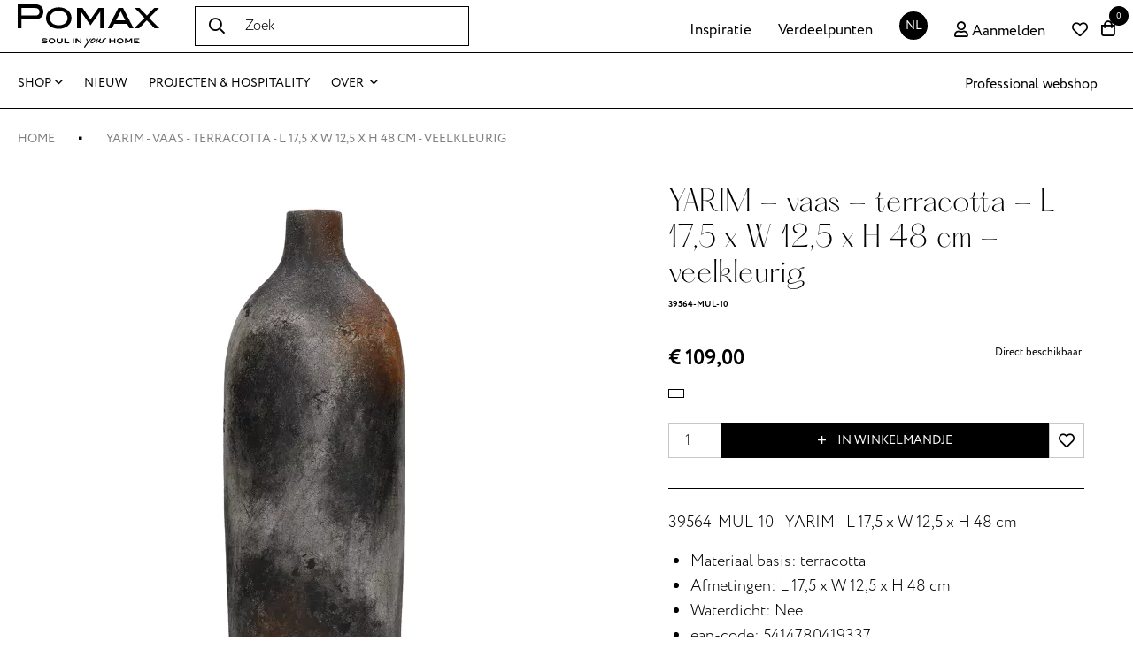

--- FILE ---
content_type: text/html;charset=UTF-8
request_url: https://www.pomax.com/nl/39564-mul-10-yarim-l-17-5-x-w-12-5-x-h-48-cm-39564-mul-10?colour=80544
body_size: 40850
content:


<!DOCTYPE html>

<html   >

	
		
		
		
	

	
	<head>
	<meta charset="utf-8" />
	<meta name="viewport" content="width=device-width, initial-scale=1, maximum-scale=1">
	<meta name="mobile-web-app-capable" content="yes">
	
		<title>39564-MUL-10 - YARIM - L 17,5 x W 12,5 x H 48 cm</title>
		<meta name="description" content=" YARIM - vaas - terracotta - L 17,5 x W 12,5 x H 48 cm - veelkleurig" />

		
	<link
		
			rel="preconnect"
			
			
			href="https://prosteps.cloudimg.io"
		
	/>

	<link
		
			rel="alternate"
			
			hreflang="en-be"
			href="https://www.pomax.com/en/39564-mul-10-yarim-l-17-5-x-w-12-5-x-h-48-cm-39564-mul-10?colour=80544"
		
	/>

	<link
		
			rel="alternate"
			
			hreflang="nl-be"
			href="https://www.pomax.com/nl/39564-mul-10-yarim-l-17-5-x-w-12-5-x-h-48-cm-39564-mul-10?colour=80544"
		
	/>

	<link
		
			rel="alternate"
			
			hreflang="fr-be"
			href="https://www.pomax.com/fr/39564-mul-10-yarim-l-17-5-x-w-12-5-x-h-48-cm-39564-mul-10?colour=80544"
		
	/>

	<link
		
			rel="canonical"
			
			
			href="https://www.pomax.com/nl/39564-mul-10-yarim-l-17-5-x-w-12-5-x-h-48-cm-39564-mul-10"
		
	/>



	<meta
		
			
			property="og:image"
			content="https://prosteps.cloudimg.io/v7m/resizeinbox/1000x1000/fsharp0/https://tilroy.s3.eu-west-1.amazonaws.com/150/product/39564%2DMUL%2D10%2Ejpg"
		
	/>

	<meta
		
			
			property="og:image:width"
			content="1000"
		
	/>

	<meta
		
			
			property="og:image:height"
			content="1000"
		
	/>

	<meta
		
			
			property="og:title"
			content=" YARIM - vaas - terracotta - L 17,5 x W 12,5 x H 48 cm - veelkleurig"
		
	/>

	<meta
		
			
			property="og:url"
			content="https://www.pomax.com/nl/39564-mul-10-yarim-l-17-5-x-w-12-5-x-h-48-cm-39564-mul-10"
		
	/>

	<meta
		
			
			property="og:site_name"
			content=""
		
	/>

	<meta
		
			
			property="og:type"
			content="article"
		
	/>

	<meta
		
			
			property="og:description"
			content=" YARIM - vaas - terracotta - L 17,5 x W 12,5 x H 48 cm - veelkleurig"
		
	/>




	
	<script type="application/ld+json">
		[{"@context":"https://schema.org/","@type":"Product","sku":"39564-MUL-10","brand":{"@type":"Brand","name":"NVT"},"priceCurrency":"EUR","itemCondition":"NewCondition","image":["https://prosteps.cloudimg.io/v7m/resizeinbox/1000x1000/fsharp0/https://tilroy.s3.eu-west-1.amazonaws.com/150/product/39564-MUL-10.jpg","https://prosteps.cloudimg.io/v7m/resizeinbox/1000x1000/fsharp0/https://tilroy.s3.eu-west-1.amazonaws.com/150/product/39564-MUL-10_9.jpg","https://prosteps.cloudimg.io/v7m/resizeinbox/1000x1000/fsharp0/https://tilroy.s3.eu-west-1.amazonaws.com/150/product/39564-MUL-10_91.jpg"],"name":" YARIM - vaas - terracotta - L 17,5 x W 12,5 x H 48 cm - veelkleurig","description":"39564-MUL-10 - YARIM - L 17,5 x W 12,5 x H 48 cm","offers":{"availability":"InStock","price":109,"@type":"Offer","priceCurrency":"EUR","url":"https://www.pomax.com/nl/39564-mul-10-yarim-l-17-5-x-w-12-5-x-h-48-cm-39564-mul-10?colour=80544"}},{"itemListElement":[{"item":"https://www.pomax.com/nl","position":1,"@type":"ListItem","name":" YARIM - vaas - terracotta - L 17,5 x W 12,5 x H 48 cm - veelkleurig"}],"@context":"https://schema.org","@type":"BreadcrumbList"},{"potentialAction":{"@type":"SearchAction","query-input":"required name=search_term_string","target":"https://www.pomax.com/product/search?keyword={search_term_string}"},"@context":"https://schema.org","@type":"WebSite","url":"https://www.pomax.com"}]
	</script>


	

	
	
		
		
		
<script type="text/javascript">window.NREUM||(NREUM={});NREUM.info={"errorBeacon":"bam.nr-data.net","licenseKey":"76c0965b43","agent":"","beacon":"bam.nr-data.net","applicationTime":235,"applicationID":"1067961140","transactionName":"Z1xUMUpRCkdUV0UIWF4WZQBKRghRQRtyJ3p8alMXTlwBQA==","queueTime":0};
(window.NREUM||(NREUM={})).init={privacy:{cookies_enabled:true},ajax:{deny_list:["bam.nr-data.net"]},feature_flags:["soft_nav"],distributed_tracing:{enabled:true}};(window.NREUM||(NREUM={})).loader_config={agentID:"1103281113",accountID:"1447715",trustKey:"1447715",xpid:"VQIDVlFSDRABVFdVDgcGV1AB",licenseKey:"76c0965b43",applicationID:"1067961140",browserID:"1103281113"};;/*! For license information please see nr-loader-spa-1.308.0.min.js.LICENSE.txt */
(()=>{var e,t,r={384:(e,t,r)=>{"use strict";r.d(t,{NT:()=>a,US:()=>u,Zm:()=>o,bQ:()=>d,dV:()=>c,pV:()=>l});var n=r(6154),i=r(1863),s=r(1910);const a={beacon:"bam.nr-data.net",errorBeacon:"bam.nr-data.net"};function o(){return n.gm.NREUM||(n.gm.NREUM={}),void 0===n.gm.newrelic&&(n.gm.newrelic=n.gm.NREUM),n.gm.NREUM}function c(){let e=o();return e.o||(e.o={ST:n.gm.setTimeout,SI:n.gm.setImmediate||n.gm.setInterval,CT:n.gm.clearTimeout,XHR:n.gm.XMLHttpRequest,REQ:n.gm.Request,EV:n.gm.Event,PR:n.gm.Promise,MO:n.gm.MutationObserver,FETCH:n.gm.fetch,WS:n.gm.WebSocket},(0,s.i)(...Object.values(e.o))),e}function d(e,t){let r=o();r.initializedAgents??={},t.initializedAt={ms:(0,i.t)(),date:new Date},r.initializedAgents[e]=t}function u(e,t){o()[e]=t}function l(){return function(){let e=o();const t=e.info||{};e.info={beacon:a.beacon,errorBeacon:a.errorBeacon,...t}}(),function(){let e=o();const t=e.init||{};e.init={...t}}(),c(),function(){let e=o();const t=e.loader_config||{};e.loader_config={...t}}(),o()}},782:(e,t,r)=>{"use strict";r.d(t,{T:()=>n});const n=r(860).K7.pageViewTiming},860:(e,t,r)=>{"use strict";r.d(t,{$J:()=>u,K7:()=>c,P3:()=>d,XX:()=>i,Yy:()=>o,df:()=>s,qY:()=>n,v4:()=>a});const n="events",i="jserrors",s="browser/blobs",a="rum",o="browser/logs",c={ajax:"ajax",genericEvents:"generic_events",jserrors:i,logging:"logging",metrics:"metrics",pageAction:"page_action",pageViewEvent:"page_view_event",pageViewTiming:"page_view_timing",sessionReplay:"session_replay",sessionTrace:"session_trace",softNav:"soft_navigations",spa:"spa"},d={[c.pageViewEvent]:1,[c.pageViewTiming]:2,[c.metrics]:3,[c.jserrors]:4,[c.spa]:5,[c.ajax]:6,[c.sessionTrace]:7,[c.softNav]:8,[c.sessionReplay]:9,[c.logging]:10,[c.genericEvents]:11},u={[c.pageViewEvent]:a,[c.pageViewTiming]:n,[c.ajax]:n,[c.spa]:n,[c.softNav]:n,[c.metrics]:i,[c.jserrors]:i,[c.sessionTrace]:s,[c.sessionReplay]:s,[c.logging]:o,[c.genericEvents]:"ins"}},944:(e,t,r)=>{"use strict";r.d(t,{R:()=>i});var n=r(3241);function i(e,t){"function"==typeof console.debug&&(console.debug("New Relic Warning: https://github.com/newrelic/newrelic-browser-agent/blob/main/docs/warning-codes.md#".concat(e),t),(0,n.W)({agentIdentifier:null,drained:null,type:"data",name:"warn",feature:"warn",data:{code:e,secondary:t}}))}},993:(e,t,r)=>{"use strict";r.d(t,{A$:()=>s,ET:()=>a,TZ:()=>o,p_:()=>i});var n=r(860);const i={ERROR:"ERROR",WARN:"WARN",INFO:"INFO",DEBUG:"DEBUG",TRACE:"TRACE"},s={OFF:0,ERROR:1,WARN:2,INFO:3,DEBUG:4,TRACE:5},a="log",o=n.K7.logging},1541:(e,t,r)=>{"use strict";r.d(t,{U:()=>i,f:()=>n});const n={MFE:"MFE",BA:"BA"};function i(e,t){if(2!==t?.harvestEndpointVersion)return{};const r=t.agentRef.runtime.appMetadata.agents[0].entityGuid;return e?{"source.id":e.id,"source.name":e.name,"source.type":e.type,"parent.id":e.parent?.id||r,"parent.type":e.parent?.type||n.BA}:{"entity.guid":r,appId:t.agentRef.info.applicationID}}},1687:(e,t,r)=>{"use strict";r.d(t,{Ak:()=>d,Ze:()=>h,x3:()=>u});var n=r(3241),i=r(7836),s=r(3606),a=r(860),o=r(2646);const c={};function d(e,t){const r={staged:!1,priority:a.P3[t]||0};l(e),c[e].get(t)||c[e].set(t,r)}function u(e,t){e&&c[e]&&(c[e].get(t)&&c[e].delete(t),p(e,t,!1),c[e].size&&f(e))}function l(e){if(!e)throw new Error("agentIdentifier required");c[e]||(c[e]=new Map)}function h(e="",t="feature",r=!1){if(l(e),!e||!c[e].get(t)||r)return p(e,t);c[e].get(t).staged=!0,f(e)}function f(e){const t=Array.from(c[e]);t.every(([e,t])=>t.staged)&&(t.sort((e,t)=>e[1].priority-t[1].priority),t.forEach(([t])=>{c[e].delete(t),p(e,t)}))}function p(e,t,r=!0){const a=e?i.ee.get(e):i.ee,c=s.i.handlers;if(!a.aborted&&a.backlog&&c){if((0,n.W)({agentIdentifier:e,type:"lifecycle",name:"drain",feature:t}),r){const e=a.backlog[t],r=c[t];if(r){for(let t=0;e&&t<e.length;++t)g(e[t],r);Object.entries(r).forEach(([e,t])=>{Object.values(t||{}).forEach(t=>{t[0]?.on&&t[0]?.context()instanceof o.y&&t[0].on(e,t[1])})})}}a.isolatedBacklog||delete c[t],a.backlog[t]=null,a.emit("drain-"+t,[])}}function g(e,t){var r=e[1];Object.values(t[r]||{}).forEach(t=>{var r=e[0];if(t[0]===r){var n=t[1],i=e[3],s=e[2];n.apply(i,s)}})}},1738:(e,t,r)=>{"use strict";r.d(t,{U:()=>f,Y:()=>h});var n=r(3241),i=r(9908),s=r(1863),a=r(944),o=r(5701),c=r(3969),d=r(8362),u=r(860),l=r(4261);function h(e,t,r,s){const h=s||r;!h||h[e]&&h[e]!==d.d.prototype[e]||(h[e]=function(){(0,i.p)(c.xV,["API/"+e+"/called"],void 0,u.K7.metrics,r.ee),(0,n.W)({agentIdentifier:r.agentIdentifier,drained:!!o.B?.[r.agentIdentifier],type:"data",name:"api",feature:l.Pl+e,data:{}});try{return t.apply(this,arguments)}catch(e){(0,a.R)(23,e)}})}function f(e,t,r,n,a){const o=e.info;null===r?delete o.jsAttributes[t]:o.jsAttributes[t]=r,(a||null===r)&&(0,i.p)(l.Pl+n,[(0,s.t)(),t,r],void 0,"session",e.ee)}},1741:(e,t,r)=>{"use strict";r.d(t,{W:()=>s});var n=r(944),i=r(4261);class s{#e(e,...t){if(this[e]!==s.prototype[e])return this[e](...t);(0,n.R)(35,e)}addPageAction(e,t){return this.#e(i.hG,e,t)}register(e){return this.#e(i.eY,e)}recordCustomEvent(e,t){return this.#e(i.fF,e,t)}setPageViewName(e,t){return this.#e(i.Fw,e,t)}setCustomAttribute(e,t,r){return this.#e(i.cD,e,t,r)}noticeError(e,t){return this.#e(i.o5,e,t)}setUserId(e,t=!1){return this.#e(i.Dl,e,t)}setApplicationVersion(e){return this.#e(i.nb,e)}setErrorHandler(e){return this.#e(i.bt,e)}addRelease(e,t){return this.#e(i.k6,e,t)}log(e,t){return this.#e(i.$9,e,t)}start(){return this.#e(i.d3)}finished(e){return this.#e(i.BL,e)}recordReplay(){return this.#e(i.CH)}pauseReplay(){return this.#e(i.Tb)}addToTrace(e){return this.#e(i.U2,e)}setCurrentRouteName(e){return this.#e(i.PA,e)}interaction(e){return this.#e(i.dT,e)}wrapLogger(e,t,r){return this.#e(i.Wb,e,t,r)}measure(e,t){return this.#e(i.V1,e,t)}consent(e){return this.#e(i.Pv,e)}}},1863:(e,t,r)=>{"use strict";function n(){return Math.floor(performance.now())}r.d(t,{t:()=>n})},1910:(e,t,r)=>{"use strict";r.d(t,{i:()=>s});var n=r(944);const i=new Map;function s(...e){return e.every(e=>{if(i.has(e))return i.get(e);const t="function"==typeof e?e.toString():"",r=t.includes("[native code]"),s=t.includes("nrWrapper");return r||s||(0,n.R)(64,e?.name||t),i.set(e,r),r})}},2555:(e,t,r)=>{"use strict";r.d(t,{D:()=>o,f:()=>a});var n=r(384),i=r(8122);const s={beacon:n.NT.beacon,errorBeacon:n.NT.errorBeacon,licenseKey:void 0,applicationID:void 0,sa:void 0,queueTime:void 0,applicationTime:void 0,ttGuid:void 0,user:void 0,account:void 0,product:void 0,extra:void 0,jsAttributes:{},userAttributes:void 0,atts:void 0,transactionName:void 0,tNamePlain:void 0};function a(e){try{return!!e.licenseKey&&!!e.errorBeacon&&!!e.applicationID}catch(e){return!1}}const o=e=>(0,i.a)(e,s)},2614:(e,t,r)=>{"use strict";r.d(t,{BB:()=>a,H3:()=>n,g:()=>d,iL:()=>c,tS:()=>o,uh:()=>i,wk:()=>s});const n="NRBA",i="SESSION",s=144e5,a=18e5,o={STARTED:"session-started",PAUSE:"session-pause",RESET:"session-reset",RESUME:"session-resume",UPDATE:"session-update"},c={SAME_TAB:"same-tab",CROSS_TAB:"cross-tab"},d={OFF:0,FULL:1,ERROR:2}},2646:(e,t,r)=>{"use strict";r.d(t,{y:()=>n});class n{constructor(e){this.contextId=e}}},2843:(e,t,r)=>{"use strict";r.d(t,{G:()=>s,u:()=>i});var n=r(3878);function i(e,t=!1,r,i){(0,n.DD)("visibilitychange",function(){if(t)return void("hidden"===document.visibilityState&&e());e(document.visibilityState)},r,i)}function s(e,t,r){(0,n.sp)("pagehide",e,t,r)}},3241:(e,t,r)=>{"use strict";r.d(t,{W:()=>s});var n=r(6154);const i="newrelic";function s(e={}){try{n.gm.dispatchEvent(new CustomEvent(i,{detail:e}))}catch(e){}}},3304:(e,t,r)=>{"use strict";r.d(t,{A:()=>s});var n=r(7836);const i=()=>{const e=new WeakSet;return(t,r)=>{if("object"==typeof r&&null!==r){if(e.has(r))return;e.add(r)}return r}};function s(e){try{return JSON.stringify(e,i())??""}catch(e){try{n.ee.emit("internal-error",[e])}catch(e){}return""}}},3333:(e,t,r)=>{"use strict";r.d(t,{$v:()=>u,TZ:()=>n,Xh:()=>c,Zp:()=>i,kd:()=>d,mq:()=>o,nf:()=>a,qN:()=>s});const n=r(860).K7.genericEvents,i=["auxclick","click","copy","keydown","paste","scrollend"],s=["focus","blur"],a=4,o=1e3,c=2e3,d=["PageAction","UserAction","BrowserPerformance"],u={RESOURCES:"experimental.resources",REGISTER:"register"}},3434:(e,t,r)=>{"use strict";r.d(t,{Jt:()=>s,YM:()=>d});var n=r(7836),i=r(5607);const s="nr@original:".concat(i.W),a=50;var o=Object.prototype.hasOwnProperty,c=!1;function d(e,t){return e||(e=n.ee),r.inPlace=function(e,t,n,i,s){n||(n="");const a="-"===n.charAt(0);for(let o=0;o<t.length;o++){const c=t[o],d=e[c];l(d)||(e[c]=r(d,a?c+n:n,i,c,s))}},r.flag=s,r;function r(t,r,n,c,d){return l(t)?t:(r||(r=""),nrWrapper[s]=t,function(e,t,r){if(Object.defineProperty&&Object.keys)try{return Object.keys(e).forEach(function(r){Object.defineProperty(t,r,{get:function(){return e[r]},set:function(t){return e[r]=t,t}})}),t}catch(e){u([e],r)}for(var n in e)o.call(e,n)&&(t[n]=e[n])}(t,nrWrapper,e),nrWrapper);function nrWrapper(){var s,o,l,h;let f;try{o=this,s=[...arguments],l="function"==typeof n?n(s,o):n||{}}catch(t){u([t,"",[s,o,c],l],e)}i(r+"start",[s,o,c],l,d);const p=performance.now();let g;try{return h=t.apply(o,s),g=performance.now(),h}catch(e){throw g=performance.now(),i(r+"err",[s,o,e],l,d),f=e,f}finally{const e=g-p,t={start:p,end:g,duration:e,isLongTask:e>=a,methodName:c,thrownError:f};t.isLongTask&&i("long-task",[t,o],l,d),i(r+"end",[s,o,h],l,d)}}}function i(r,n,i,s){if(!c||t){var a=c;c=!0;try{e.emit(r,n,i,t,s)}catch(t){u([t,r,n,i],e)}c=a}}}function u(e,t){t||(t=n.ee);try{t.emit("internal-error",e)}catch(e){}}function l(e){return!(e&&"function"==typeof e&&e.apply&&!e[s])}},3606:(e,t,r)=>{"use strict";r.d(t,{i:()=>s});var n=r(9908);s.on=a;var i=s.handlers={};function s(e,t,r,s){a(s||n.d,i,e,t,r)}function a(e,t,r,i,s){s||(s="feature"),e||(e=n.d);var a=t[s]=t[s]||{};(a[r]=a[r]||[]).push([e,i])}},3738:(e,t,r)=>{"use strict";r.d(t,{He:()=>i,Kp:()=>o,Lc:()=>d,Rz:()=>u,TZ:()=>n,bD:()=>s,d3:()=>a,jx:()=>l,sl:()=>h,uP:()=>c});const n=r(860).K7.sessionTrace,i="bstResource",s="resource",a="-start",o="-end",c="fn"+a,d="fn"+o,u="pushState",l=1e3,h=3e4},3785:(e,t,r)=>{"use strict";r.d(t,{R:()=>c,b:()=>d});var n=r(9908),i=r(1863),s=r(860),a=r(3969),o=r(993);function c(e,t,r={},c=o.p_.INFO,d=!0,u,l=(0,i.t)()){(0,n.p)(a.xV,["API/logging/".concat(c.toLowerCase(),"/called")],void 0,s.K7.metrics,e),(0,n.p)(o.ET,[l,t,r,c,d,u],void 0,s.K7.logging,e)}function d(e){return"string"==typeof e&&Object.values(o.p_).some(t=>t===e.toUpperCase().trim())}},3878:(e,t,r)=>{"use strict";function n(e,t){return{capture:e,passive:!1,signal:t}}function i(e,t,r=!1,i){window.addEventListener(e,t,n(r,i))}function s(e,t,r=!1,i){document.addEventListener(e,t,n(r,i))}r.d(t,{DD:()=>s,jT:()=>n,sp:()=>i})},3962:(e,t,r)=>{"use strict";r.d(t,{AM:()=>a,O2:()=>l,OV:()=>s,Qu:()=>h,TZ:()=>c,ih:()=>f,pP:()=>o,t1:()=>u,tC:()=>i,wD:()=>d});var n=r(860);const i=["click","keydown","submit"],s="popstate",a="api",o="initialPageLoad",c=n.K7.softNav,d=5e3,u=500,l={INITIAL_PAGE_LOAD:"",ROUTE_CHANGE:1,UNSPECIFIED:2},h={INTERACTION:1,AJAX:2,CUSTOM_END:3,CUSTOM_TRACER:4},f={IP:"in progress",PF:"pending finish",FIN:"finished",CAN:"cancelled"}},3969:(e,t,r)=>{"use strict";r.d(t,{TZ:()=>n,XG:()=>o,rs:()=>i,xV:()=>a,z_:()=>s});const n=r(860).K7.metrics,i="sm",s="cm",a="storeSupportabilityMetrics",o="storeEventMetrics"},4234:(e,t,r)=>{"use strict";r.d(t,{W:()=>s});var n=r(7836),i=r(1687);class s{constructor(e,t){this.agentIdentifier=e,this.ee=n.ee.get(e),this.featureName=t,this.blocked=!1}deregisterDrain(){(0,i.x3)(this.agentIdentifier,this.featureName)}}},4261:(e,t,r)=>{"use strict";r.d(t,{$9:()=>u,BL:()=>c,CH:()=>p,Dl:()=>R,Fw:()=>w,PA:()=>v,Pl:()=>n,Pv:()=>A,Tb:()=>h,U2:()=>a,V1:()=>E,Wb:()=>T,bt:()=>y,cD:()=>b,d3:()=>x,dT:()=>d,eY:()=>g,fF:()=>f,hG:()=>s,hw:()=>i,k6:()=>o,nb:()=>m,o5:()=>l});const n="api-",i=n+"ixn-",s="addPageAction",a="addToTrace",o="addRelease",c="finished",d="interaction",u="log",l="noticeError",h="pauseReplay",f="recordCustomEvent",p="recordReplay",g="register",m="setApplicationVersion",v="setCurrentRouteName",b="setCustomAttribute",y="setErrorHandler",w="setPageViewName",R="setUserId",x="start",T="wrapLogger",E="measure",A="consent"},5205:(e,t,r)=>{"use strict";r.d(t,{j:()=>S});var n=r(384),i=r(1741);var s=r(2555),a=r(3333);const o=e=>{if(!e||"string"!=typeof e)return!1;try{document.createDocumentFragment().querySelector(e)}catch{return!1}return!0};var c=r(2614),d=r(944),u=r(8122);const l="[data-nr-mask]",h=e=>(0,u.a)(e,(()=>{const e={feature_flags:[],experimental:{allow_registered_children:!1,resources:!1},mask_selector:"*",block_selector:"[data-nr-block]",mask_input_options:{color:!1,date:!1,"datetime-local":!1,email:!1,month:!1,number:!1,range:!1,search:!1,tel:!1,text:!1,time:!1,url:!1,week:!1,textarea:!1,select:!1,password:!0}};return{ajax:{deny_list:void 0,block_internal:!0,enabled:!0,autoStart:!0},api:{get allow_registered_children(){return e.feature_flags.includes(a.$v.REGISTER)||e.experimental.allow_registered_children},set allow_registered_children(t){e.experimental.allow_registered_children=t},duplicate_registered_data:!1},browser_consent_mode:{enabled:!1},distributed_tracing:{enabled:void 0,exclude_newrelic_header:void 0,cors_use_newrelic_header:void 0,cors_use_tracecontext_headers:void 0,allowed_origins:void 0},get feature_flags(){return e.feature_flags},set feature_flags(t){e.feature_flags=t},generic_events:{enabled:!0,autoStart:!0},harvest:{interval:30},jserrors:{enabled:!0,autoStart:!0},logging:{enabled:!0,autoStart:!0},metrics:{enabled:!0,autoStart:!0},obfuscate:void 0,page_action:{enabled:!0},page_view_event:{enabled:!0,autoStart:!0},page_view_timing:{enabled:!0,autoStart:!0},performance:{capture_marks:!1,capture_measures:!1,capture_detail:!0,resources:{get enabled(){return e.feature_flags.includes(a.$v.RESOURCES)||e.experimental.resources},set enabled(t){e.experimental.resources=t},asset_types:[],first_party_domains:[],ignore_newrelic:!0}},privacy:{cookies_enabled:!0},proxy:{assets:void 0,beacon:void 0},session:{expiresMs:c.wk,inactiveMs:c.BB},session_replay:{autoStart:!0,enabled:!1,preload:!1,sampling_rate:10,error_sampling_rate:100,collect_fonts:!1,inline_images:!1,fix_stylesheets:!0,mask_all_inputs:!0,get mask_text_selector(){return e.mask_selector},set mask_text_selector(t){o(t)?e.mask_selector="".concat(t,",").concat(l):""===t||null===t?e.mask_selector=l:(0,d.R)(5,t)},get block_class(){return"nr-block"},get ignore_class(){return"nr-ignore"},get mask_text_class(){return"nr-mask"},get block_selector(){return e.block_selector},set block_selector(t){o(t)?e.block_selector+=",".concat(t):""!==t&&(0,d.R)(6,t)},get mask_input_options(){return e.mask_input_options},set mask_input_options(t){t&&"object"==typeof t?e.mask_input_options={...t,password:!0}:(0,d.R)(7,t)}},session_trace:{enabled:!0,autoStart:!0},soft_navigations:{enabled:!0,autoStart:!0},spa:{enabled:!0,autoStart:!0},ssl:void 0,user_actions:{enabled:!0,elementAttributes:["id","className","tagName","type"]}}})());var f=r(6154),p=r(9324);let g=0;const m={buildEnv:p.F3,distMethod:p.Xs,version:p.xv,originTime:f.WN},v={consented:!1},b={appMetadata:{},get consented(){return this.session?.state?.consent||v.consented},set consented(e){v.consented=e},customTransaction:void 0,denyList:void 0,disabled:!1,harvester:void 0,isolatedBacklog:!1,isRecording:!1,loaderType:void 0,maxBytes:3e4,obfuscator:void 0,onerror:void 0,ptid:void 0,releaseIds:{},session:void 0,timeKeeper:void 0,registeredEntities:[],jsAttributesMetadata:{bytes:0},get harvestCount(){return++g}},y=e=>{const t=(0,u.a)(e,b),r=Object.keys(m).reduce((e,t)=>(e[t]={value:m[t],writable:!1,configurable:!0,enumerable:!0},e),{});return Object.defineProperties(t,r)};var w=r(5701);const R=e=>{const t=e.startsWith("http");e+="/",r.p=t?e:"https://"+e};var x=r(7836),T=r(3241);const E={accountID:void 0,trustKey:void 0,agentID:void 0,licenseKey:void 0,applicationID:void 0,xpid:void 0},A=e=>(0,u.a)(e,E),_=new Set;function S(e,t={},r,a){let{init:o,info:c,loader_config:d,runtime:u={},exposed:l=!0}=t;if(!c){const e=(0,n.pV)();o=e.init,c=e.info,d=e.loader_config}e.init=h(o||{}),e.loader_config=A(d||{}),c.jsAttributes??={},f.bv&&(c.jsAttributes.isWorker=!0),e.info=(0,s.D)(c);const p=e.init,g=[c.beacon,c.errorBeacon];_.has(e.agentIdentifier)||(p.proxy.assets&&(R(p.proxy.assets),g.push(p.proxy.assets)),p.proxy.beacon&&g.push(p.proxy.beacon),e.beacons=[...g],function(e){const t=(0,n.pV)();Object.getOwnPropertyNames(i.W.prototype).forEach(r=>{const n=i.W.prototype[r];if("function"!=typeof n||"constructor"===n)return;let s=t[r];e[r]&&!1!==e.exposed&&"micro-agent"!==e.runtime?.loaderType&&(t[r]=(...t)=>{const n=e[r](...t);return s?s(...t):n})})}(e),(0,n.US)("activatedFeatures",w.B)),u.denyList=[...p.ajax.deny_list||[],...p.ajax.block_internal?g:[]],u.ptid=e.agentIdentifier,u.loaderType=r,e.runtime=y(u),_.has(e.agentIdentifier)||(e.ee=x.ee.get(e.agentIdentifier),e.exposed=l,(0,T.W)({agentIdentifier:e.agentIdentifier,drained:!!w.B?.[e.agentIdentifier],type:"lifecycle",name:"initialize",feature:void 0,data:e.config})),_.add(e.agentIdentifier)}},5270:(e,t,r)=>{"use strict";r.d(t,{Aw:()=>a,SR:()=>s,rF:()=>o});var n=r(384),i=r(7767);function s(e){return!!(0,n.dV)().o.MO&&(0,i.V)(e)&&!0===e?.session_trace.enabled}function a(e){return!0===e?.session_replay.preload&&s(e)}function o(e,t){try{if("string"==typeof t?.type){if("password"===t.type.toLowerCase())return"*".repeat(e?.length||0);if(void 0!==t?.dataset?.nrUnmask||t?.classList?.contains("nr-unmask"))return e}}catch(e){}return"string"==typeof e?e.replace(/[\S]/g,"*"):"*".repeat(e?.length||0)}},5289:(e,t,r)=>{"use strict";r.d(t,{GG:()=>a,Qr:()=>c,sB:()=>o});var n=r(3878),i=r(6389);function s(){return"undefined"==typeof document||"complete"===document.readyState}function a(e,t){if(s())return e();const r=(0,i.J)(e),a=setInterval(()=>{s()&&(clearInterval(a),r())},500);(0,n.sp)("load",r,t)}function o(e){if(s())return e();(0,n.DD)("DOMContentLoaded",e)}function c(e){if(s())return e();(0,n.sp)("popstate",e)}},5607:(e,t,r)=>{"use strict";r.d(t,{W:()=>n});const n=(0,r(9566).bz)()},5701:(e,t,r)=>{"use strict";r.d(t,{B:()=>s,t:()=>a});var n=r(3241);const i=new Set,s={};function a(e,t){const r=t.agentIdentifier;s[r]??={},e&&"object"==typeof e&&(i.has(r)||(t.ee.emit("rumresp",[e]),s[r]=e,i.add(r),(0,n.W)({agentIdentifier:r,loaded:!0,drained:!0,type:"lifecycle",name:"load",feature:void 0,data:e})))}},6154:(e,t,r)=>{"use strict";r.d(t,{OF:()=>d,RI:()=>i,WN:()=>h,bv:()=>s,eN:()=>f,gm:()=>a,lR:()=>l,m:()=>c,mw:()=>o,sb:()=>u});var n=r(1863);const i="undefined"!=typeof window&&!!window.document,s="undefined"!=typeof WorkerGlobalScope&&("undefined"!=typeof self&&self instanceof WorkerGlobalScope&&self.navigator instanceof WorkerNavigator||"undefined"!=typeof globalThis&&globalThis instanceof WorkerGlobalScope&&globalThis.navigator instanceof WorkerNavigator),a=i?window:"undefined"!=typeof WorkerGlobalScope&&("undefined"!=typeof self&&self instanceof WorkerGlobalScope&&self||"undefined"!=typeof globalThis&&globalThis instanceof WorkerGlobalScope&&globalThis),o=Boolean("hidden"===a?.document?.visibilityState),c=""+a?.location,d=/iPad|iPhone|iPod/.test(a.navigator?.userAgent),u=d&&"undefined"==typeof SharedWorker,l=(()=>{const e=a.navigator?.userAgent?.match(/Firefox[/\s](\d+\.\d+)/);return Array.isArray(e)&&e.length>=2?+e[1]:0})(),h=Date.now()-(0,n.t)(),f=()=>"undefined"!=typeof PerformanceNavigationTiming&&a?.performance?.getEntriesByType("navigation")?.[0]?.responseStart},6344:(e,t,r)=>{"use strict";r.d(t,{BB:()=>u,Qb:()=>l,TZ:()=>i,Ug:()=>a,Vh:()=>s,_s:()=>o,bc:()=>d,yP:()=>c});var n=r(2614);const i=r(860).K7.sessionReplay,s="errorDuringReplay",a=.12,o={DomContentLoaded:0,Load:1,FullSnapshot:2,IncrementalSnapshot:3,Meta:4,Custom:5},c={[n.g.ERROR]:15e3,[n.g.FULL]:3e5,[n.g.OFF]:0},d={RESET:{message:"Session was reset",sm:"Reset"},IMPORT:{message:"Recorder failed to import",sm:"Import"},TOO_MANY:{message:"429: Too Many Requests",sm:"Too-Many"},TOO_BIG:{message:"Payload was too large",sm:"Too-Big"},CROSS_TAB:{message:"Session Entity was set to OFF on another tab",sm:"Cross-Tab"},ENTITLEMENTS:{message:"Session Replay is not allowed and will not be started",sm:"Entitlement"}},u=5e3,l={API:"api",RESUME:"resume",SWITCH_TO_FULL:"switchToFull",INITIALIZE:"initialize",PRELOAD:"preload"}},6389:(e,t,r)=>{"use strict";function n(e,t=500,r={}){const n=r?.leading||!1;let i;return(...r)=>{n&&void 0===i&&(e.apply(this,r),i=setTimeout(()=>{i=clearTimeout(i)},t)),n||(clearTimeout(i),i=setTimeout(()=>{e.apply(this,r)},t))}}function i(e){let t=!1;return(...r)=>{t||(t=!0,e.apply(this,r))}}r.d(t,{J:()=>i,s:()=>n})},6630:(e,t,r)=>{"use strict";r.d(t,{T:()=>n});const n=r(860).K7.pageViewEvent},6774:(e,t,r)=>{"use strict";r.d(t,{T:()=>n});const n=r(860).K7.jserrors},7295:(e,t,r)=>{"use strict";r.d(t,{Xv:()=>a,gX:()=>i,iW:()=>s});var n=[];function i(e){if(!e||s(e))return!1;if(0===n.length)return!0;if("*"===n[0].hostname)return!1;for(var t=0;t<n.length;t++){var r=n[t];if(r.hostname.test(e.hostname)&&r.pathname.test(e.pathname))return!1}return!0}function s(e){return void 0===e.hostname}function a(e){if(n=[],e&&e.length)for(var t=0;t<e.length;t++){let r=e[t];if(!r)continue;if("*"===r)return void(n=[{hostname:"*"}]);0===r.indexOf("http://")?r=r.substring(7):0===r.indexOf("https://")&&(r=r.substring(8));const i=r.indexOf("/");let s,a;i>0?(s=r.substring(0,i),a=r.substring(i)):(s=r,a="*");let[c]=s.split(":");n.push({hostname:o(c),pathname:o(a,!0)})}}function o(e,t=!1){const r=e.replace(/[.+?^${}()|[\]\\]/g,e=>"\\"+e).replace(/\*/g,".*?");return new RegExp((t?"^":"")+r+"$")}},7485:(e,t,r)=>{"use strict";r.d(t,{D:()=>i});var n=r(6154);function i(e){if(0===(e||"").indexOf("data:"))return{protocol:"data"};try{const t=new URL(e,location.href),r={port:t.port,hostname:t.hostname,pathname:t.pathname,search:t.search,protocol:t.protocol.slice(0,t.protocol.indexOf(":")),sameOrigin:t.protocol===n.gm?.location?.protocol&&t.host===n.gm?.location?.host};return r.port&&""!==r.port||("http:"===t.protocol&&(r.port="80"),"https:"===t.protocol&&(r.port="443")),r.pathname&&""!==r.pathname?r.pathname.startsWith("/")||(r.pathname="/".concat(r.pathname)):r.pathname="/",r}catch(e){return{}}}},7699:(e,t,r)=>{"use strict";r.d(t,{It:()=>s,KC:()=>o,No:()=>i,qh:()=>a});var n=r(860);const i=16e3,s=1e6,a="SESSION_ERROR",o={[n.K7.logging]:!0,[n.K7.genericEvents]:!1,[n.K7.jserrors]:!1,[n.K7.ajax]:!1}},7767:(e,t,r)=>{"use strict";r.d(t,{V:()=>i});var n=r(6154);const i=e=>n.RI&&!0===e?.privacy.cookies_enabled},7836:(e,t,r)=>{"use strict";r.d(t,{P:()=>o,ee:()=>c});var n=r(384),i=r(8990),s=r(2646),a=r(5607);const o="nr@context:".concat(a.W),c=function e(t,r){var n={},a={},u={},l=!1;try{l=16===r.length&&d.initializedAgents?.[r]?.runtime.isolatedBacklog}catch(e){}var h={on:p,addEventListener:p,removeEventListener:function(e,t){var r=n[e];if(!r)return;for(var i=0;i<r.length;i++)r[i]===t&&r.splice(i,1)},emit:function(e,r,n,i,s){!1!==s&&(s=!0);if(c.aborted&&!i)return;t&&s&&t.emit(e,r,n);var o=f(n);g(e).forEach(e=>{e.apply(o,r)});var d=v()[a[e]];d&&d.push([h,e,r,o]);return o},get:m,listeners:g,context:f,buffer:function(e,t){const r=v();if(t=t||"feature",h.aborted)return;Object.entries(e||{}).forEach(([e,n])=>{a[n]=t,t in r||(r[t]=[])})},abort:function(){h._aborted=!0,Object.keys(h.backlog).forEach(e=>{delete h.backlog[e]})},isBuffering:function(e){return!!v()[a[e]]},debugId:r,backlog:l?{}:t&&"object"==typeof t.backlog?t.backlog:{},isolatedBacklog:l};return Object.defineProperty(h,"aborted",{get:()=>{let e=h._aborted||!1;return e||(t&&(e=t.aborted),e)}}),h;function f(e){return e&&e instanceof s.y?e:e?(0,i.I)(e,o,()=>new s.y(o)):new s.y(o)}function p(e,t){n[e]=g(e).concat(t)}function g(e){return n[e]||[]}function m(t){return u[t]=u[t]||e(h,t)}function v(){return h.backlog}}(void 0,"globalEE"),d=(0,n.Zm)();d.ee||(d.ee=c)},8122:(e,t,r)=>{"use strict";r.d(t,{a:()=>i});var n=r(944);function i(e,t){try{if(!e||"object"!=typeof e)return(0,n.R)(3);if(!t||"object"!=typeof t)return(0,n.R)(4);const r=Object.create(Object.getPrototypeOf(t),Object.getOwnPropertyDescriptors(t)),s=0===Object.keys(r).length?e:r;for(let a in s)if(void 0!==e[a])try{if(null===e[a]){r[a]=null;continue}Array.isArray(e[a])&&Array.isArray(t[a])?r[a]=Array.from(new Set([...e[a],...t[a]])):"object"==typeof e[a]&&"object"==typeof t[a]?r[a]=i(e[a],t[a]):r[a]=e[a]}catch(e){r[a]||(0,n.R)(1,e)}return r}catch(e){(0,n.R)(2,e)}}},8139:(e,t,r)=>{"use strict";r.d(t,{u:()=>h});var n=r(7836),i=r(3434),s=r(8990),a=r(6154);const o={},c=a.gm.XMLHttpRequest,d="addEventListener",u="removeEventListener",l="nr@wrapped:".concat(n.P);function h(e){var t=function(e){return(e||n.ee).get("events")}(e);if(o[t.debugId]++)return t;o[t.debugId]=1;var r=(0,i.YM)(t,!0);function h(e){r.inPlace(e,[d,u],"-",p)}function p(e,t){return e[1]}return"getPrototypeOf"in Object&&(a.RI&&f(document,h),c&&f(c.prototype,h),f(a.gm,h)),t.on(d+"-start",function(e,t){var n=e[1];if(null!==n&&("function"==typeof n||"object"==typeof n)&&"newrelic"!==e[0]){var i=(0,s.I)(n,l,function(){var e={object:function(){if("function"!=typeof n.handleEvent)return;return n.handleEvent.apply(n,arguments)},function:n}[typeof n];return e?r(e,"fn-",null,e.name||"anonymous"):n});this.wrapped=e[1]=i}}),t.on(u+"-start",function(e){e[1]=this.wrapped||e[1]}),t}function f(e,t,...r){let n=e;for(;"object"==typeof n&&!Object.prototype.hasOwnProperty.call(n,d);)n=Object.getPrototypeOf(n);n&&t(n,...r)}},8362:(e,t,r)=>{"use strict";r.d(t,{d:()=>s});var n=r(9566),i=r(1741);class s extends i.W{agentIdentifier=(0,n.LA)(16)}},8374:(e,t,r)=>{r.nc=(()=>{try{return document?.currentScript?.nonce}catch(e){}return""})()},8990:(e,t,r)=>{"use strict";r.d(t,{I:()=>i});var n=Object.prototype.hasOwnProperty;function i(e,t,r){if(n.call(e,t))return e[t];var i=r();if(Object.defineProperty&&Object.keys)try{return Object.defineProperty(e,t,{value:i,writable:!0,enumerable:!1}),i}catch(e){}return e[t]=i,i}},9119:(e,t,r)=>{"use strict";r.d(t,{L:()=>s});var n=/([^?#]*)[^#]*(#[^?]*|$).*/,i=/([^?#]*)().*/;function s(e,t){return e?e.replace(t?n:i,"$1$2"):e}},9300:(e,t,r)=>{"use strict";r.d(t,{T:()=>n});const n=r(860).K7.ajax},9324:(e,t,r)=>{"use strict";r.d(t,{AJ:()=>a,F3:()=>i,Xs:()=>s,Yq:()=>o,xv:()=>n});const n="1.308.0",i="PROD",s="CDN",a="@newrelic/rrweb",o="1.0.1"},9566:(e,t,r)=>{"use strict";r.d(t,{LA:()=>o,ZF:()=>c,bz:()=>a,el:()=>d});var n=r(6154);const i="xxxxxxxx-xxxx-4xxx-yxxx-xxxxxxxxxxxx";function s(e,t){return e?15&e[t]:16*Math.random()|0}function a(){const e=n.gm?.crypto||n.gm?.msCrypto;let t,r=0;return e&&e.getRandomValues&&(t=e.getRandomValues(new Uint8Array(30))),i.split("").map(e=>"x"===e?s(t,r++).toString(16):"y"===e?(3&s()|8).toString(16):e).join("")}function o(e){const t=n.gm?.crypto||n.gm?.msCrypto;let r,i=0;t&&t.getRandomValues&&(r=t.getRandomValues(new Uint8Array(e)));const a=[];for(var o=0;o<e;o++)a.push(s(r,i++).toString(16));return a.join("")}function c(){return o(16)}function d(){return o(32)}},9908:(e,t,r)=>{"use strict";r.d(t,{d:()=>n,p:()=>i});var n=r(7836).ee.get("handle");function i(e,t,r,i,s){s?(s.buffer([e],i),s.emit(e,t,r)):(n.buffer([e],i),n.emit(e,t,r))}}},n={};function i(e){var t=n[e];if(void 0!==t)return t.exports;var s=n[e]={exports:{}};return r[e](s,s.exports,i),s.exports}i.m=r,i.d=(e,t)=>{for(var r in t)i.o(t,r)&&!i.o(e,r)&&Object.defineProperty(e,r,{enumerable:!0,get:t[r]})},i.f={},i.e=e=>Promise.all(Object.keys(i.f).reduce((t,r)=>(i.f[r](e,t),t),[])),i.u=e=>({212:"nr-spa-compressor",249:"nr-spa-recorder",478:"nr-spa"}[e]+"-1.308.0.min.js"),i.o=(e,t)=>Object.prototype.hasOwnProperty.call(e,t),e={},t="NRBA-1.308.0.PROD:",i.l=(r,n,s,a)=>{if(e[r])e[r].push(n);else{var o,c;if(void 0!==s)for(var d=document.getElementsByTagName("script"),u=0;u<d.length;u++){var l=d[u];if(l.getAttribute("src")==r||l.getAttribute("data-webpack")==t+s){o=l;break}}if(!o){c=!0;var h={478:"sha512-RSfSVnmHk59T/uIPbdSE0LPeqcEdF4/+XhfJdBuccH5rYMOEZDhFdtnh6X6nJk7hGpzHd9Ujhsy7lZEz/ORYCQ==",249:"sha512-ehJXhmntm85NSqW4MkhfQqmeKFulra3klDyY0OPDUE+sQ3GokHlPh1pmAzuNy//3j4ac6lzIbmXLvGQBMYmrkg==",212:"sha512-B9h4CR46ndKRgMBcK+j67uSR2RCnJfGefU+A7FrgR/k42ovXy5x/MAVFiSvFxuVeEk/pNLgvYGMp1cBSK/G6Fg=="};(o=document.createElement("script")).charset="utf-8",i.nc&&o.setAttribute("nonce",i.nc),o.setAttribute("data-webpack",t+s),o.src=r,0!==o.src.indexOf(window.location.origin+"/")&&(o.crossOrigin="anonymous"),h[a]&&(o.integrity=h[a])}e[r]=[n];var f=(t,n)=>{o.onerror=o.onload=null,clearTimeout(p);var i=e[r];if(delete e[r],o.parentNode&&o.parentNode.removeChild(o),i&&i.forEach(e=>e(n)),t)return t(n)},p=setTimeout(f.bind(null,void 0,{type:"timeout",target:o}),12e4);o.onerror=f.bind(null,o.onerror),o.onload=f.bind(null,o.onload),c&&document.head.appendChild(o)}},i.r=e=>{"undefined"!=typeof Symbol&&Symbol.toStringTag&&Object.defineProperty(e,Symbol.toStringTag,{value:"Module"}),Object.defineProperty(e,"__esModule",{value:!0})},i.p="https://js-agent.newrelic.com/",(()=>{var e={38:0,788:0};i.f.j=(t,r)=>{var n=i.o(e,t)?e[t]:void 0;if(0!==n)if(n)r.push(n[2]);else{var s=new Promise((r,i)=>n=e[t]=[r,i]);r.push(n[2]=s);var a=i.p+i.u(t),o=new Error;i.l(a,r=>{if(i.o(e,t)&&(0!==(n=e[t])&&(e[t]=void 0),n)){var s=r&&("load"===r.type?"missing":r.type),a=r&&r.target&&r.target.src;o.message="Loading chunk "+t+" failed: ("+s+": "+a+")",o.name="ChunkLoadError",o.type=s,o.request=a,n[1](o)}},"chunk-"+t,t)}};var t=(t,r)=>{var n,s,[a,o,c]=r,d=0;if(a.some(t=>0!==e[t])){for(n in o)i.o(o,n)&&(i.m[n]=o[n]);if(c)c(i)}for(t&&t(r);d<a.length;d++)s=a[d],i.o(e,s)&&e[s]&&e[s][0](),e[s]=0},r=self["webpackChunk:NRBA-1.308.0.PROD"]=self["webpackChunk:NRBA-1.308.0.PROD"]||[];r.forEach(t.bind(null,0)),r.push=t.bind(null,r.push.bind(r))})(),(()=>{"use strict";i(8374);var e=i(8362),t=i(860);const r=Object.values(t.K7);var n=i(5205);var s=i(9908),a=i(1863),o=i(4261),c=i(1738);var d=i(1687),u=i(4234),l=i(5289),h=i(6154),f=i(944),p=i(5270),g=i(7767),m=i(6389),v=i(7699);class b extends u.W{constructor(e,t){super(e.agentIdentifier,t),this.agentRef=e,this.abortHandler=void 0,this.featAggregate=void 0,this.loadedSuccessfully=void 0,this.onAggregateImported=new Promise(e=>{this.loadedSuccessfully=e}),this.deferred=Promise.resolve(),!1===e.init[this.featureName].autoStart?this.deferred=new Promise((t,r)=>{this.ee.on("manual-start-all",(0,m.J)(()=>{(0,d.Ak)(e.agentIdentifier,this.featureName),t()}))}):(0,d.Ak)(e.agentIdentifier,t)}importAggregator(e,t,r={}){if(this.featAggregate)return;const n=async()=>{let n;await this.deferred;try{if((0,g.V)(e.init)){const{setupAgentSession:t}=await i.e(478).then(i.bind(i,8766));n=t(e)}}catch(e){(0,f.R)(20,e),this.ee.emit("internal-error",[e]),(0,s.p)(v.qh,[e],void 0,this.featureName,this.ee)}try{if(!this.#t(this.featureName,n,e.init))return(0,d.Ze)(this.agentIdentifier,this.featureName),void this.loadedSuccessfully(!1);const{Aggregate:i}=await t();this.featAggregate=new i(e,r),e.runtime.harvester.initializedAggregates.push(this.featAggregate),this.loadedSuccessfully(!0)}catch(e){(0,f.R)(34,e),this.abortHandler?.(),(0,d.Ze)(this.agentIdentifier,this.featureName,!0),this.loadedSuccessfully(!1),this.ee&&this.ee.abort()}};h.RI?(0,l.GG)(()=>n(),!0):n()}#t(e,r,n){if(this.blocked)return!1;switch(e){case t.K7.sessionReplay:return(0,p.SR)(n)&&!!r;case t.K7.sessionTrace:return!!r;default:return!0}}}var y=i(6630),w=i(2614),R=i(3241);class x extends b{static featureName=y.T;constructor(e){var t;super(e,y.T),this.setupInspectionEvents(e.agentIdentifier),t=e,(0,c.Y)(o.Fw,function(e,r){"string"==typeof e&&("/"!==e.charAt(0)&&(e="/"+e),t.runtime.customTransaction=(r||"http://custom.transaction")+e,(0,s.p)(o.Pl+o.Fw,[(0,a.t)()],void 0,void 0,t.ee))},t),this.importAggregator(e,()=>i.e(478).then(i.bind(i,2467)))}setupInspectionEvents(e){const t=(t,r)=>{t&&(0,R.W)({agentIdentifier:e,timeStamp:t.timeStamp,loaded:"complete"===t.target.readyState,type:"window",name:r,data:t.target.location+""})};(0,l.sB)(e=>{t(e,"DOMContentLoaded")}),(0,l.GG)(e=>{t(e,"load")}),(0,l.Qr)(e=>{t(e,"navigate")}),this.ee.on(w.tS.UPDATE,(t,r)=>{(0,R.W)({agentIdentifier:e,type:"lifecycle",name:"session",data:r})})}}var T=i(384);class E extends e.d{constructor(e){var t;(super(),h.gm)?(this.features={},(0,T.bQ)(this.agentIdentifier,this),this.desiredFeatures=new Set(e.features||[]),this.desiredFeatures.add(x),(0,n.j)(this,e,e.loaderType||"agent"),t=this,(0,c.Y)(o.cD,function(e,r,n=!1){if("string"==typeof e){if(["string","number","boolean"].includes(typeof r)||null===r)return(0,c.U)(t,e,r,o.cD,n);(0,f.R)(40,typeof r)}else(0,f.R)(39,typeof e)},t),function(e){(0,c.Y)(o.Dl,function(t,r=!1){if("string"!=typeof t&&null!==t)return void(0,f.R)(41,typeof t);const n=e.info.jsAttributes["enduser.id"];r&&null!=n&&n!==t?(0,s.p)(o.Pl+"setUserIdAndResetSession",[t],void 0,"session",e.ee):(0,c.U)(e,"enduser.id",t,o.Dl,!0)},e)}(this),function(e){(0,c.Y)(o.nb,function(t){if("string"==typeof t||null===t)return(0,c.U)(e,"application.version",t,o.nb,!1);(0,f.R)(42,typeof t)},e)}(this),function(e){(0,c.Y)(o.d3,function(){e.ee.emit("manual-start-all")},e)}(this),function(e){(0,c.Y)(o.Pv,function(t=!0){if("boolean"==typeof t){if((0,s.p)(o.Pl+o.Pv,[t],void 0,"session",e.ee),e.runtime.consented=t,t){const t=e.features.page_view_event;t.onAggregateImported.then(e=>{const r=t.featAggregate;e&&!r.sentRum&&r.sendRum()})}}else(0,f.R)(65,typeof t)},e)}(this),this.run()):(0,f.R)(21)}get config(){return{info:this.info,init:this.init,loader_config:this.loader_config,runtime:this.runtime}}get api(){return this}run(){try{const e=function(e){const t={};return r.forEach(r=>{t[r]=!!e[r]?.enabled}),t}(this.init),n=[...this.desiredFeatures];n.sort((e,r)=>t.P3[e.featureName]-t.P3[r.featureName]),n.forEach(r=>{if(!e[r.featureName]&&r.featureName!==t.K7.pageViewEvent)return;if(r.featureName===t.K7.spa)return void(0,f.R)(67);const n=function(e){switch(e){case t.K7.ajax:return[t.K7.jserrors];case t.K7.sessionTrace:return[t.K7.ajax,t.K7.pageViewEvent];case t.K7.sessionReplay:return[t.K7.sessionTrace];case t.K7.pageViewTiming:return[t.K7.pageViewEvent];default:return[]}}(r.featureName).filter(e=>!(e in this.features));n.length>0&&(0,f.R)(36,{targetFeature:r.featureName,missingDependencies:n}),this.features[r.featureName]=new r(this)})}catch(e){(0,f.R)(22,e);for(const e in this.features)this.features[e].abortHandler?.();const t=(0,T.Zm)();delete t.initializedAgents[this.agentIdentifier]?.features,delete this.sharedAggregator;return t.ee.get(this.agentIdentifier).abort(),!1}}}var A=i(2843),_=i(782);class S extends b{static featureName=_.T;constructor(e){super(e,_.T),h.RI&&((0,A.u)(()=>(0,s.p)("docHidden",[(0,a.t)()],void 0,_.T,this.ee),!0),(0,A.G)(()=>(0,s.p)("winPagehide",[(0,a.t)()],void 0,_.T,this.ee)),this.importAggregator(e,()=>i.e(478).then(i.bind(i,9917))))}}var O=i(3969);class I extends b{static featureName=O.TZ;constructor(e){super(e,O.TZ),h.RI&&document.addEventListener("securitypolicyviolation",e=>{(0,s.p)(O.xV,["Generic/CSPViolation/Detected"],void 0,this.featureName,this.ee)}),this.importAggregator(e,()=>i.e(478).then(i.bind(i,6555)))}}var N=i(6774),P=i(3878),k=i(3304);class D{constructor(e,t,r,n,i){this.name="UncaughtError",this.message="string"==typeof e?e:(0,k.A)(e),this.sourceURL=t,this.line=r,this.column=n,this.__newrelic=i}}function C(e){return M(e)?e:new D(void 0!==e?.message?e.message:e,e?.filename||e?.sourceURL,e?.lineno||e?.line,e?.colno||e?.col,e?.__newrelic,e?.cause)}function j(e){const t="Unhandled Promise Rejection: ";if(!e?.reason)return;if(M(e.reason)){try{e.reason.message.startsWith(t)||(e.reason.message=t+e.reason.message)}catch(e){}return C(e.reason)}const r=C(e.reason);return(r.message||"").startsWith(t)||(r.message=t+r.message),r}function L(e){if(e.error instanceof SyntaxError&&!/:\d+$/.test(e.error.stack?.trim())){const t=new D(e.message,e.filename,e.lineno,e.colno,e.error.__newrelic,e.cause);return t.name=SyntaxError.name,t}return M(e.error)?e.error:C(e)}function M(e){return e instanceof Error&&!!e.stack}function H(e,r,n,i,o=(0,a.t)()){"string"==typeof e&&(e=new Error(e)),(0,s.p)("err",[e,o,!1,r,n.runtime.isRecording,void 0,i],void 0,t.K7.jserrors,n.ee),(0,s.p)("uaErr",[],void 0,t.K7.genericEvents,n.ee)}var B=i(1541),K=i(993),W=i(3785);function U(e,{customAttributes:t={},level:r=K.p_.INFO}={},n,i,s=(0,a.t)()){(0,W.R)(n.ee,e,t,r,!1,i,s)}function F(e,r,n,i,c=(0,a.t)()){(0,s.p)(o.Pl+o.hG,[c,e,r,i],void 0,t.K7.genericEvents,n.ee)}function V(e,r,n,i,c=(0,a.t)()){const{start:d,end:u,customAttributes:l}=r||{},h={customAttributes:l||{}};if("object"!=typeof h.customAttributes||"string"!=typeof e||0===e.length)return void(0,f.R)(57);const p=(e,t)=>null==e?t:"number"==typeof e?e:e instanceof PerformanceMark?e.startTime:Number.NaN;if(h.start=p(d,0),h.end=p(u,c),Number.isNaN(h.start)||Number.isNaN(h.end))(0,f.R)(57);else{if(h.duration=h.end-h.start,!(h.duration<0))return(0,s.p)(o.Pl+o.V1,[h,e,i],void 0,t.K7.genericEvents,n.ee),h;(0,f.R)(58)}}function G(e,r={},n,i,c=(0,a.t)()){(0,s.p)(o.Pl+o.fF,[c,e,r,i],void 0,t.K7.genericEvents,n.ee)}function z(e){(0,c.Y)(o.eY,function(t){return Y(e,t)},e)}function Y(e,r,n){(0,f.R)(54,"newrelic.register"),r||={},r.type=B.f.MFE,r.licenseKey||=e.info.licenseKey,r.blocked=!1,r.parent=n||{},Array.isArray(r.tags)||(r.tags=[]);const i={};r.tags.forEach(e=>{"name"!==e&&"id"!==e&&(i["source.".concat(e)]=!0)}),r.isolated??=!0;let o=()=>{};const c=e.runtime.registeredEntities;if(!r.isolated){const e=c.find(({metadata:{target:{id:e}}})=>e===r.id&&!r.isolated);if(e)return e}const d=e=>{r.blocked=!0,o=e};function u(e){return"string"==typeof e&&!!e.trim()&&e.trim().length<501||"number"==typeof e}e.init.api.allow_registered_children||d((0,m.J)(()=>(0,f.R)(55))),u(r.id)&&u(r.name)||d((0,m.J)(()=>(0,f.R)(48,r)));const l={addPageAction:(t,n={})=>g(F,[t,{...i,...n},e],r),deregister:()=>{d((0,m.J)(()=>(0,f.R)(68)))},log:(t,n={})=>g(U,[t,{...n,customAttributes:{...i,...n.customAttributes||{}}},e],r),measure:(t,n={})=>g(V,[t,{...n,customAttributes:{...i,...n.customAttributes||{}}},e],r),noticeError:(t,n={})=>g(H,[t,{...i,...n},e],r),register:(t={})=>g(Y,[e,t],l.metadata.target),recordCustomEvent:(t,n={})=>g(G,[t,{...i,...n},e],r),setApplicationVersion:e=>p("application.version",e),setCustomAttribute:(e,t)=>p(e,t),setUserId:e=>p("enduser.id",e),metadata:{customAttributes:i,target:r}},h=()=>(r.blocked&&o(),r.blocked);h()||c.push(l);const p=(e,t)=>{h()||(i[e]=t)},g=(r,n,i)=>{if(h())return;const o=(0,a.t)();(0,s.p)(O.xV,["API/register/".concat(r.name,"/called")],void 0,t.K7.metrics,e.ee);try{if(e.init.api.duplicate_registered_data&&"register"!==r.name){let e=n;if(n[1]instanceof Object){const t={"child.id":i.id,"child.type":i.type};e="customAttributes"in n[1]?[n[0],{...n[1],customAttributes:{...n[1].customAttributes,...t}},...n.slice(2)]:[n[0],{...n[1],...t},...n.slice(2)]}r(...e,void 0,o)}return r(...n,i,o)}catch(e){(0,f.R)(50,e)}};return l}class Z extends b{static featureName=N.T;constructor(e){var t;super(e,N.T),t=e,(0,c.Y)(o.o5,(e,r)=>H(e,r,t),t),function(e){(0,c.Y)(o.bt,function(t){e.runtime.onerror=t},e)}(e),function(e){let t=0;(0,c.Y)(o.k6,function(e,r){++t>10||(this.runtime.releaseIds[e.slice(-200)]=(""+r).slice(-200))},e)}(e),z(e);try{this.removeOnAbort=new AbortController}catch(e){}this.ee.on("internal-error",(t,r)=>{this.abortHandler&&(0,s.p)("ierr",[C(t),(0,a.t)(),!0,{},e.runtime.isRecording,r],void 0,this.featureName,this.ee)}),h.gm.addEventListener("unhandledrejection",t=>{this.abortHandler&&(0,s.p)("err",[j(t),(0,a.t)(),!1,{unhandledPromiseRejection:1},e.runtime.isRecording],void 0,this.featureName,this.ee)},(0,P.jT)(!1,this.removeOnAbort?.signal)),h.gm.addEventListener("error",t=>{this.abortHandler&&(0,s.p)("err",[L(t),(0,a.t)(),!1,{},e.runtime.isRecording],void 0,this.featureName,this.ee)},(0,P.jT)(!1,this.removeOnAbort?.signal)),this.abortHandler=this.#r,this.importAggregator(e,()=>i.e(478).then(i.bind(i,2176)))}#r(){this.removeOnAbort?.abort(),this.abortHandler=void 0}}var q=i(8990);let X=1;function J(e){const t=typeof e;return!e||"object"!==t&&"function"!==t?-1:e===h.gm?0:(0,q.I)(e,"nr@id",function(){return X++})}function Q(e){if("string"==typeof e&&e.length)return e.length;if("object"==typeof e){if("undefined"!=typeof ArrayBuffer&&e instanceof ArrayBuffer&&e.byteLength)return e.byteLength;if("undefined"!=typeof Blob&&e instanceof Blob&&e.size)return e.size;if(!("undefined"!=typeof FormData&&e instanceof FormData))try{return(0,k.A)(e).length}catch(e){return}}}var ee=i(8139),te=i(7836),re=i(3434);const ne={},ie=["open","send"];function se(e){var t=e||te.ee;const r=function(e){return(e||te.ee).get("xhr")}(t);if(void 0===h.gm.XMLHttpRequest)return r;if(ne[r.debugId]++)return r;ne[r.debugId]=1,(0,ee.u)(t);var n=(0,re.YM)(r),i=h.gm.XMLHttpRequest,s=h.gm.MutationObserver,a=h.gm.Promise,o=h.gm.setInterval,c="readystatechange",d=["onload","onerror","onabort","onloadstart","onloadend","onprogress","ontimeout"],u=[],l=h.gm.XMLHttpRequest=function(e){const t=new i(e),s=r.context(t);try{r.emit("new-xhr",[t],s),t.addEventListener(c,(a=s,function(){var e=this;e.readyState>3&&!a.resolved&&(a.resolved=!0,r.emit("xhr-resolved",[],e)),n.inPlace(e,d,"fn-",y)}),(0,P.jT)(!1))}catch(e){(0,f.R)(15,e);try{r.emit("internal-error",[e])}catch(e){}}var a;return t};function p(e,t){n.inPlace(t,["onreadystatechange"],"fn-",y)}if(function(e,t){for(var r in e)t[r]=e[r]}(i,l),l.prototype=i.prototype,n.inPlace(l.prototype,ie,"-xhr-",y),r.on("send-xhr-start",function(e,t){p(e,t),function(e){u.push(e),s&&(g?g.then(b):o?o(b):(m=-m,v.data=m))}(t)}),r.on("open-xhr-start",p),s){var g=a&&a.resolve();if(!o&&!a){var m=1,v=document.createTextNode(m);new s(b).observe(v,{characterData:!0})}}else t.on("fn-end",function(e){e[0]&&e[0].type===c||b()});function b(){for(var e=0;e<u.length;e++)p(0,u[e]);u.length&&(u=[])}function y(e,t){return t}return r}var ae="fetch-",oe=ae+"body-",ce=["arrayBuffer","blob","json","text","formData"],de=h.gm.Request,ue=h.gm.Response,le="prototype";const he={};function fe(e){const t=function(e){return(e||te.ee).get("fetch")}(e);if(!(de&&ue&&h.gm.fetch))return t;if(he[t.debugId]++)return t;function r(e,r,n){var i=e[r];"function"==typeof i&&(e[r]=function(){var e,r=[...arguments],s={};t.emit(n+"before-start",[r],s),s[te.P]&&s[te.P].dt&&(e=s[te.P].dt);var a=i.apply(this,r);return t.emit(n+"start",[r,e],a),a.then(function(e){return t.emit(n+"end",[null,e],a),e},function(e){throw t.emit(n+"end",[e],a),e})})}return he[t.debugId]=1,ce.forEach(e=>{r(de[le],e,oe),r(ue[le],e,oe)}),r(h.gm,"fetch",ae),t.on(ae+"end",function(e,r){var n=this;if(r){var i=r.headers.get("content-length");null!==i&&(n.rxSize=i),t.emit(ae+"done",[null,r],n)}else t.emit(ae+"done",[e],n)}),t}var pe=i(7485),ge=i(9566);class me{constructor(e){this.agentRef=e}generateTracePayload(e){const t=this.agentRef.loader_config;if(!this.shouldGenerateTrace(e)||!t)return null;var r=(t.accountID||"").toString()||null,n=(t.agentID||"").toString()||null,i=(t.trustKey||"").toString()||null;if(!r||!n)return null;var s=(0,ge.ZF)(),a=(0,ge.el)(),o=Date.now(),c={spanId:s,traceId:a,timestamp:o};return(e.sameOrigin||this.isAllowedOrigin(e)&&this.useTraceContextHeadersForCors())&&(c.traceContextParentHeader=this.generateTraceContextParentHeader(s,a),c.traceContextStateHeader=this.generateTraceContextStateHeader(s,o,r,n,i)),(e.sameOrigin&&!this.excludeNewrelicHeader()||!e.sameOrigin&&this.isAllowedOrigin(e)&&this.useNewrelicHeaderForCors())&&(c.newrelicHeader=this.generateTraceHeader(s,a,o,r,n,i)),c}generateTraceContextParentHeader(e,t){return"00-"+t+"-"+e+"-01"}generateTraceContextStateHeader(e,t,r,n,i){return i+"@nr=0-1-"+r+"-"+n+"-"+e+"----"+t}generateTraceHeader(e,t,r,n,i,s){if(!("function"==typeof h.gm?.btoa))return null;var a={v:[0,1],d:{ty:"Browser",ac:n,ap:i,id:e,tr:t,ti:r}};return s&&n!==s&&(a.d.tk=s),btoa((0,k.A)(a))}shouldGenerateTrace(e){return this.agentRef.init?.distributed_tracing?.enabled&&this.isAllowedOrigin(e)}isAllowedOrigin(e){var t=!1;const r=this.agentRef.init?.distributed_tracing;if(e.sameOrigin)t=!0;else if(r?.allowed_origins instanceof Array)for(var n=0;n<r.allowed_origins.length;n++){var i=(0,pe.D)(r.allowed_origins[n]);if(e.hostname===i.hostname&&e.protocol===i.protocol&&e.port===i.port){t=!0;break}}return t}excludeNewrelicHeader(){var e=this.agentRef.init?.distributed_tracing;return!!e&&!!e.exclude_newrelic_header}useNewrelicHeaderForCors(){var e=this.agentRef.init?.distributed_tracing;return!!e&&!1!==e.cors_use_newrelic_header}useTraceContextHeadersForCors(){var e=this.agentRef.init?.distributed_tracing;return!!e&&!!e.cors_use_tracecontext_headers}}var ve=i(9300),be=i(7295);function ye(e){return"string"==typeof e?e:e instanceof(0,T.dV)().o.REQ?e.url:h.gm?.URL&&e instanceof URL?e.href:void 0}var we=["load","error","abort","timeout"],Re=we.length,xe=(0,T.dV)().o.REQ,Te=(0,T.dV)().o.XHR;const Ee="X-NewRelic-App-Data";class Ae extends b{static featureName=ve.T;constructor(e){super(e,ve.T),this.dt=new me(e),this.handler=(e,t,r,n)=>(0,s.p)(e,t,r,n,this.ee);try{const e={xmlhttprequest:"xhr",fetch:"fetch",beacon:"beacon"};h.gm?.performance?.getEntriesByType("resource").forEach(r=>{if(r.initiatorType in e&&0!==r.responseStatus){const n={status:r.responseStatus},i={rxSize:r.transferSize,duration:Math.floor(r.duration),cbTime:0};_e(n,r.name),this.handler("xhr",[n,i,r.startTime,r.responseEnd,e[r.initiatorType]],void 0,t.K7.ajax)}})}catch(e){}fe(this.ee),se(this.ee),function(e,r,n,i){function o(e){var t=this;t.totalCbs=0,t.called=0,t.cbTime=0,t.end=T,t.ended=!1,t.xhrGuids={},t.lastSize=null,t.loadCaptureCalled=!1,t.params=this.params||{},t.metrics=this.metrics||{},t.latestLongtaskEnd=0,e.addEventListener("load",function(r){E(t,e)},(0,P.jT)(!1)),h.lR||e.addEventListener("progress",function(e){t.lastSize=e.loaded},(0,P.jT)(!1))}function c(e){this.params={method:e[0]},_e(this,e[1]),this.metrics={}}function d(t,r){e.loader_config.xpid&&this.sameOrigin&&r.setRequestHeader("X-NewRelic-ID",e.loader_config.xpid);var n=i.generateTracePayload(this.parsedOrigin);if(n){var s=!1;n.newrelicHeader&&(r.setRequestHeader("newrelic",n.newrelicHeader),s=!0),n.traceContextParentHeader&&(r.setRequestHeader("traceparent",n.traceContextParentHeader),n.traceContextStateHeader&&r.setRequestHeader("tracestate",n.traceContextStateHeader),s=!0),s&&(this.dt=n)}}function u(e,t){var n=this.metrics,i=e[0],s=this;if(n&&i){var o=Q(i);o&&(n.txSize=o)}this.startTime=(0,a.t)(),this.body=i,this.listener=function(e){try{"abort"!==e.type||s.loadCaptureCalled||(s.params.aborted=!0),("load"!==e.type||s.called===s.totalCbs&&(s.onloadCalled||"function"!=typeof t.onload)&&"function"==typeof s.end)&&s.end(t)}catch(e){try{r.emit("internal-error",[e])}catch(e){}}};for(var c=0;c<Re;c++)t.addEventListener(we[c],this.listener,(0,P.jT)(!1))}function l(e,t,r){this.cbTime+=e,t?this.onloadCalled=!0:this.called+=1,this.called!==this.totalCbs||!this.onloadCalled&&"function"==typeof r.onload||"function"!=typeof this.end||this.end(r)}function f(e,t){var r=""+J(e)+!!t;this.xhrGuids&&!this.xhrGuids[r]&&(this.xhrGuids[r]=!0,this.totalCbs+=1)}function p(e,t){var r=""+J(e)+!!t;this.xhrGuids&&this.xhrGuids[r]&&(delete this.xhrGuids[r],this.totalCbs-=1)}function g(){this.endTime=(0,a.t)()}function m(e,t){t instanceof Te&&"load"===e[0]&&r.emit("xhr-load-added",[e[1],e[2]],t)}function v(e,t){t instanceof Te&&"load"===e[0]&&r.emit("xhr-load-removed",[e[1],e[2]],t)}function b(e,t,r){t instanceof Te&&("onload"===r&&(this.onload=!0),("load"===(e[0]&&e[0].type)||this.onload)&&(this.xhrCbStart=(0,a.t)()))}function y(e,t){this.xhrCbStart&&r.emit("xhr-cb-time",[(0,a.t)()-this.xhrCbStart,this.onload,t],t)}function w(e){var t,r=e[1]||{};if("string"==typeof e[0]?0===(t=e[0]).length&&h.RI&&(t=""+h.gm.location.href):e[0]&&e[0].url?t=e[0].url:h.gm?.URL&&e[0]&&e[0]instanceof URL?t=e[0].href:"function"==typeof e[0].toString&&(t=e[0].toString()),"string"==typeof t&&0!==t.length){t&&(this.parsedOrigin=(0,pe.D)(t),this.sameOrigin=this.parsedOrigin.sameOrigin);var n=i.generateTracePayload(this.parsedOrigin);if(n&&(n.newrelicHeader||n.traceContextParentHeader))if(e[0]&&e[0].headers)o(e[0].headers,n)&&(this.dt=n);else{var s={};for(var a in r)s[a]=r[a];s.headers=new Headers(r.headers||{}),o(s.headers,n)&&(this.dt=n),e.length>1?e[1]=s:e.push(s)}}function o(e,t){var r=!1;return t.newrelicHeader&&(e.set("newrelic",t.newrelicHeader),r=!0),t.traceContextParentHeader&&(e.set("traceparent",t.traceContextParentHeader),t.traceContextStateHeader&&e.set("tracestate",t.traceContextStateHeader),r=!0),r}}function R(e,t){this.params={},this.metrics={},this.startTime=(0,a.t)(),this.dt=t,e.length>=1&&(this.target=e[0]),e.length>=2&&(this.opts=e[1]);var r=this.opts||{},n=this.target;_e(this,ye(n));var i=(""+(n&&n instanceof xe&&n.method||r.method||"GET")).toUpperCase();this.params.method=i,this.body=r.body,this.txSize=Q(r.body)||0}function x(e,r){if(this.endTime=(0,a.t)(),this.params||(this.params={}),(0,be.iW)(this.params))return;let i;this.params.status=r?r.status:0,"string"==typeof this.rxSize&&this.rxSize.length>0&&(i=+this.rxSize);const s={txSize:this.txSize,rxSize:i,duration:(0,a.t)()-this.startTime};n("xhr",[this.params,s,this.startTime,this.endTime,"fetch"],this,t.K7.ajax)}function T(e){const r=this.params,i=this.metrics;if(!this.ended){this.ended=!0;for(let t=0;t<Re;t++)e.removeEventListener(we[t],this.listener,!1);r.aborted||(0,be.iW)(r)||(i.duration=(0,a.t)()-this.startTime,this.loadCaptureCalled||4!==e.readyState?null==r.status&&(r.status=0):E(this,e),i.cbTime=this.cbTime,n("xhr",[r,i,this.startTime,this.endTime,"xhr"],this,t.K7.ajax))}}function E(e,n){e.params.status=n.status;var i=function(e,t){var r=e.responseType;return"json"===r&&null!==t?t:"arraybuffer"===r||"blob"===r||"json"===r?Q(e.response):"text"===r||""===r||void 0===r?Q(e.responseText):void 0}(n,e.lastSize);if(i&&(e.metrics.rxSize=i),e.sameOrigin&&n.getAllResponseHeaders().indexOf(Ee)>=0){var a=n.getResponseHeader(Ee);a&&((0,s.p)(O.rs,["Ajax/CrossApplicationTracing/Header/Seen"],void 0,t.K7.metrics,r),e.params.cat=a.split(", ").pop())}e.loadCaptureCalled=!0}r.on("new-xhr",o),r.on("open-xhr-start",c),r.on("open-xhr-end",d),r.on("send-xhr-start",u),r.on("xhr-cb-time",l),r.on("xhr-load-added",f),r.on("xhr-load-removed",p),r.on("xhr-resolved",g),r.on("addEventListener-end",m),r.on("removeEventListener-end",v),r.on("fn-end",y),r.on("fetch-before-start",w),r.on("fetch-start",R),r.on("fn-start",b),r.on("fetch-done",x)}(e,this.ee,this.handler,this.dt),this.importAggregator(e,()=>i.e(478).then(i.bind(i,3845)))}}function _e(e,t){var r=(0,pe.D)(t),n=e.params||e;n.hostname=r.hostname,n.port=r.port,n.protocol=r.protocol,n.host=r.hostname+":"+r.port,n.pathname=r.pathname,e.parsedOrigin=r,e.sameOrigin=r.sameOrigin}const Se={},Oe=["pushState","replaceState"];function Ie(e){const t=function(e){return(e||te.ee).get("history")}(e);return!h.RI||Se[t.debugId]++||(Se[t.debugId]=1,(0,re.YM)(t).inPlace(window.history,Oe,"-")),t}var Ne=i(3738);function Pe(e){(0,c.Y)(o.BL,function(r=Date.now()){const n=r-h.WN;n<0&&(0,f.R)(62,r),(0,s.p)(O.XG,[o.BL,{time:n}],void 0,t.K7.metrics,e.ee),e.addToTrace({name:o.BL,start:r,origin:"nr"}),(0,s.p)(o.Pl+o.hG,[n,o.BL],void 0,t.K7.genericEvents,e.ee)},e)}const{He:ke,bD:De,d3:Ce,Kp:je,TZ:Le,Lc:Me,uP:He,Rz:Be}=Ne;class Ke extends b{static featureName=Le;constructor(e){var r;super(e,Le),r=e,(0,c.Y)(o.U2,function(e){if(!(e&&"object"==typeof e&&e.name&&e.start))return;const n={n:e.name,s:e.start-h.WN,e:(e.end||e.start)-h.WN,o:e.origin||"",t:"api"};n.s<0||n.e<0||n.e<n.s?(0,f.R)(61,{start:n.s,end:n.e}):(0,s.p)("bstApi",[n],void 0,t.K7.sessionTrace,r.ee)},r),Pe(e);if(!(0,g.V)(e.init))return void this.deregisterDrain();const n=this.ee;let d;Ie(n),this.eventsEE=(0,ee.u)(n),this.eventsEE.on(He,function(e,t){this.bstStart=(0,a.t)()}),this.eventsEE.on(Me,function(e,r){(0,s.p)("bst",[e[0],r,this.bstStart,(0,a.t)()],void 0,t.K7.sessionTrace,n)}),n.on(Be+Ce,function(e){this.time=(0,a.t)(),this.startPath=location.pathname+location.hash}),n.on(Be+je,function(e){(0,s.p)("bstHist",[location.pathname+location.hash,this.startPath,this.time],void 0,t.K7.sessionTrace,n)});try{d=new PerformanceObserver(e=>{const r=e.getEntries();(0,s.p)(ke,[r],void 0,t.K7.sessionTrace,n)}),d.observe({type:De,buffered:!0})}catch(e){}this.importAggregator(e,()=>i.e(478).then(i.bind(i,6974)),{resourceObserver:d})}}var We=i(6344);class Ue extends b{static featureName=We.TZ;#n;recorder;constructor(e){var r;let n;super(e,We.TZ),r=e,(0,c.Y)(o.CH,function(){(0,s.p)(o.CH,[],void 0,t.K7.sessionReplay,r.ee)},r),function(e){(0,c.Y)(o.Tb,function(){(0,s.p)(o.Tb,[],void 0,t.K7.sessionReplay,e.ee)},e)}(e);try{n=JSON.parse(localStorage.getItem("".concat(w.H3,"_").concat(w.uh)))}catch(e){}(0,p.SR)(e.init)&&this.ee.on(o.CH,()=>this.#i()),this.#s(n)&&this.importRecorder().then(e=>{e.startRecording(We.Qb.PRELOAD,n?.sessionReplayMode)}),this.importAggregator(this.agentRef,()=>i.e(478).then(i.bind(i,6167)),this),this.ee.on("err",e=>{this.blocked||this.agentRef.runtime.isRecording&&(this.errorNoticed=!0,(0,s.p)(We.Vh,[e],void 0,this.featureName,this.ee))})}#s(e){return e&&(e.sessionReplayMode===w.g.FULL||e.sessionReplayMode===w.g.ERROR)||(0,p.Aw)(this.agentRef.init)}importRecorder(){return this.recorder?Promise.resolve(this.recorder):(this.#n??=Promise.all([i.e(478),i.e(249)]).then(i.bind(i,4866)).then(({Recorder:e})=>(this.recorder=new e(this),this.recorder)).catch(e=>{throw this.ee.emit("internal-error",[e]),this.blocked=!0,e}),this.#n)}#i(){this.blocked||(this.featAggregate?this.featAggregate.mode!==w.g.FULL&&this.featAggregate.initializeRecording(w.g.FULL,!0,We.Qb.API):this.importRecorder().then(()=>{this.recorder.startRecording(We.Qb.API,w.g.FULL)}))}}var Fe=i(3962);class Ve extends b{static featureName=Fe.TZ;constructor(e){if(super(e,Fe.TZ),function(e){const r=e.ee.get("tracer");function n(){}(0,c.Y)(o.dT,function(e){return(new n).get("object"==typeof e?e:{})},e);const i=n.prototype={createTracer:function(n,i){var o={},c=this,d="function"==typeof i;return(0,s.p)(O.xV,["API/createTracer/called"],void 0,t.K7.metrics,e.ee),function(){if(r.emit((d?"":"no-")+"fn-start",[(0,a.t)(),c,d],o),d)try{return i.apply(this,arguments)}catch(e){const t="string"==typeof e?new Error(e):e;throw r.emit("fn-err",[arguments,this,t],o),t}finally{r.emit("fn-end",[(0,a.t)()],o)}}}};["actionText","setName","setAttribute","save","ignore","onEnd","getContext","end","get"].forEach(r=>{c.Y.apply(this,[r,function(){return(0,s.p)(o.hw+r,[performance.now(),...arguments],this,t.K7.softNav,e.ee),this},e,i])}),(0,c.Y)(o.PA,function(){(0,s.p)(o.hw+"routeName",[performance.now(),...arguments],void 0,t.K7.softNav,e.ee)},e)}(e),!h.RI||!(0,T.dV)().o.MO)return;const r=Ie(this.ee);try{this.removeOnAbort=new AbortController}catch(e){}Fe.tC.forEach(e=>{(0,P.sp)(e,e=>{l(e)},!0,this.removeOnAbort?.signal)});const n=()=>(0,s.p)("newURL",[(0,a.t)(),""+window.location],void 0,this.featureName,this.ee);r.on("pushState-end",n),r.on("replaceState-end",n),(0,P.sp)(Fe.OV,e=>{l(e),(0,s.p)("newURL",[e.timeStamp,""+window.location],void 0,this.featureName,this.ee)},!0,this.removeOnAbort?.signal);let d=!1;const u=new((0,T.dV)().o.MO)((e,t)=>{d||(d=!0,requestAnimationFrame(()=>{(0,s.p)("newDom",[(0,a.t)()],void 0,this.featureName,this.ee),d=!1}))}),l=(0,m.s)(e=>{"loading"!==document.readyState&&((0,s.p)("newUIEvent",[e],void 0,this.featureName,this.ee),u.observe(document.body,{attributes:!0,childList:!0,subtree:!0,characterData:!0}))},100,{leading:!0});this.abortHandler=function(){this.removeOnAbort?.abort(),u.disconnect(),this.abortHandler=void 0},this.importAggregator(e,()=>i.e(478).then(i.bind(i,4393)),{domObserver:u})}}var Ge=i(3333),ze=i(9119);const Ye={},Ze=new Set;function qe(e){return"string"==typeof e?{type:"string",size:(new TextEncoder).encode(e).length}:e instanceof ArrayBuffer?{type:"ArrayBuffer",size:e.byteLength}:e instanceof Blob?{type:"Blob",size:e.size}:e instanceof DataView?{type:"DataView",size:e.byteLength}:ArrayBuffer.isView(e)?{type:"TypedArray",size:e.byteLength}:{type:"unknown",size:0}}class Xe{constructor(e,t){this.timestamp=(0,a.t)(),this.currentUrl=(0,ze.L)(window.location.href),this.socketId=(0,ge.LA)(8),this.requestedUrl=(0,ze.L)(e),this.requestedProtocols=Array.isArray(t)?t.join(","):t||"",this.openedAt=void 0,this.protocol=void 0,this.extensions=void 0,this.binaryType=void 0,this.messageOrigin=void 0,this.messageCount=0,this.messageBytes=0,this.messageBytesMin=0,this.messageBytesMax=0,this.messageTypes=void 0,this.sendCount=0,this.sendBytes=0,this.sendBytesMin=0,this.sendBytesMax=0,this.sendTypes=void 0,this.closedAt=void 0,this.closeCode=void 0,this.closeReason="unknown",this.closeWasClean=void 0,this.connectedDuration=0,this.hasErrors=void 0}}class $e extends b{static featureName=Ge.TZ;constructor(e){super(e,Ge.TZ);const r=e.init.feature_flags.includes("websockets"),n=[e.init.page_action.enabled,e.init.performance.capture_marks,e.init.performance.capture_measures,e.init.performance.resources.enabled,e.init.user_actions.enabled,r];var d;let u,l;if(d=e,(0,c.Y)(o.hG,(e,t)=>F(e,t,d),d),function(e){(0,c.Y)(o.fF,(t,r)=>G(t,r,e),e)}(e),Pe(e),z(e),function(e){(0,c.Y)(o.V1,(t,r)=>V(t,r,e),e)}(e),r&&(l=function(e){if(!(0,T.dV)().o.WS)return e;const t=e.get("websockets");if(Ye[t.debugId]++)return t;Ye[t.debugId]=1,(0,A.G)(()=>{const e=(0,a.t)();Ze.forEach(r=>{r.nrData.closedAt=e,r.nrData.closeCode=1001,r.nrData.closeReason="Page navigating away",r.nrData.closeWasClean=!1,r.nrData.openedAt&&(r.nrData.connectedDuration=e-r.nrData.openedAt),t.emit("ws",[r.nrData],r)})});class r extends WebSocket{static name="WebSocket";static toString(){return"function WebSocket() { [native code] }"}toString(){return"[object WebSocket]"}get[Symbol.toStringTag](){return r.name}#a(e){(e.__newrelic??={}).socketId=this.nrData.socketId,this.nrData.hasErrors??=!0}constructor(...e){super(...e),this.nrData=new Xe(e[0],e[1]),this.addEventListener("open",()=>{this.nrData.openedAt=(0,a.t)(),["protocol","extensions","binaryType"].forEach(e=>{this.nrData[e]=this[e]}),Ze.add(this)}),this.addEventListener("message",e=>{const{type:t,size:r}=qe(e.data);this.nrData.messageOrigin??=(0,ze.L)(e.origin),this.nrData.messageCount++,this.nrData.messageBytes+=r,this.nrData.messageBytesMin=Math.min(this.nrData.messageBytesMin||1/0,r),this.nrData.messageBytesMax=Math.max(this.nrData.messageBytesMax,r),(this.nrData.messageTypes??"").includes(t)||(this.nrData.messageTypes=this.nrData.messageTypes?"".concat(this.nrData.messageTypes,",").concat(t):t)}),this.addEventListener("close",e=>{this.nrData.closedAt=(0,a.t)(),this.nrData.closeCode=e.code,e.reason&&(this.nrData.closeReason=e.reason),this.nrData.closeWasClean=e.wasClean,this.nrData.connectedDuration=this.nrData.closedAt-this.nrData.openedAt,Ze.delete(this),t.emit("ws",[this.nrData],this)})}addEventListener(e,t,...r){const n=this,i="function"==typeof t?function(...e){try{return t.apply(this,e)}catch(e){throw n.#a(e),e}}:t?.handleEvent?{handleEvent:function(...e){try{return t.handleEvent.apply(t,e)}catch(e){throw n.#a(e),e}}}:t;return super.addEventListener(e,i,...r)}send(e){if(this.readyState===WebSocket.OPEN){const{type:t,size:r}=qe(e);this.nrData.sendCount++,this.nrData.sendBytes+=r,this.nrData.sendBytesMin=Math.min(this.nrData.sendBytesMin||1/0,r),this.nrData.sendBytesMax=Math.max(this.nrData.sendBytesMax,r),(this.nrData.sendTypes??"").includes(t)||(this.nrData.sendTypes=this.nrData.sendTypes?"".concat(this.nrData.sendTypes,",").concat(t):t)}try{return super.send(e)}catch(e){throw this.#a(e),e}}close(...e){try{super.close(...e)}catch(e){throw this.#a(e),e}}}return h.gm.WebSocket=r,t}(this.ee)),h.RI){if(fe(this.ee),se(this.ee),u=Ie(this.ee),e.init.user_actions.enabled){function f(t){const r=(0,pe.D)(t);return e.beacons.includes(r.hostname+":"+r.port)}function p(){u.emit("navChange")}Ge.Zp.forEach(e=>(0,P.sp)(e,e=>(0,s.p)("ua",[e],void 0,this.featureName,this.ee),!0)),Ge.qN.forEach(e=>{const t=(0,m.s)(e=>{(0,s.p)("ua",[e],void 0,this.featureName,this.ee)},500,{leading:!0});(0,P.sp)(e,t)}),h.gm.addEventListener("error",()=>{(0,s.p)("uaErr",[],void 0,t.K7.genericEvents,this.ee)},(0,P.jT)(!1,this.removeOnAbort?.signal)),this.ee.on("open-xhr-start",(e,r)=>{f(e[1])||r.addEventListener("readystatechange",()=>{2===r.readyState&&(0,s.p)("uaXhr",[],void 0,t.K7.genericEvents,this.ee)})}),this.ee.on("fetch-start",e=>{e.length>=1&&!f(ye(e[0]))&&(0,s.p)("uaXhr",[],void 0,t.K7.genericEvents,this.ee)}),u.on("pushState-end",p),u.on("replaceState-end",p),window.addEventListener("hashchange",p,(0,P.jT)(!0,this.removeOnAbort?.signal)),window.addEventListener("popstate",p,(0,P.jT)(!0,this.removeOnAbort?.signal))}if(e.init.performance.resources.enabled&&h.gm.PerformanceObserver?.supportedEntryTypes.includes("resource")){new PerformanceObserver(e=>{e.getEntries().forEach(e=>{(0,s.p)("browserPerformance.resource",[e],void 0,this.featureName,this.ee)})}).observe({type:"resource",buffered:!0})}}r&&l.on("ws",e=>{(0,s.p)("ws-complete",[e],void 0,this.featureName,this.ee)});try{this.removeOnAbort=new AbortController}catch(g){}this.abortHandler=()=>{this.removeOnAbort?.abort(),this.abortHandler=void 0},n.some(e=>e)?this.importAggregator(e,()=>i.e(478).then(i.bind(i,8019))):this.deregisterDrain()}}var Je=i(2646);const Qe=new Map;function et(e,t,r,n,i=!0){if("object"!=typeof t||!t||"string"!=typeof r||!r||"function"!=typeof t[r])return(0,f.R)(29);const s=function(e){return(e||te.ee).get("logger")}(e),a=(0,re.YM)(s),o=new Je.y(te.P);o.level=n.level,o.customAttributes=n.customAttributes,o.autoCaptured=i;const c=t[r]?.[re.Jt]||t[r];return Qe.set(c,o),a.inPlace(t,[r],"wrap-logger-",()=>Qe.get(c)),s}var tt=i(1910);class rt extends b{static featureName=K.TZ;constructor(e){var t;super(e,K.TZ),t=e,(0,c.Y)(o.$9,(e,r)=>U(e,r,t),t),function(e){(0,c.Y)(o.Wb,(t,r,{customAttributes:n={},level:i=K.p_.INFO}={})=>{et(e.ee,t,r,{customAttributes:n,level:i},!1)},e)}(e),z(e);const r=this.ee;["log","error","warn","info","debug","trace"].forEach(e=>{(0,tt.i)(h.gm.console[e]),et(r,h.gm.console,e,{level:"log"===e?"info":e})}),this.ee.on("wrap-logger-end",function([e]){const{level:t,customAttributes:n,autoCaptured:i}=this;(0,W.R)(r,e,n,t,i)}),this.importAggregator(e,()=>i.e(478).then(i.bind(i,5288)))}}new E({features:[Ae,x,S,Ke,Ue,I,Z,$e,rt,Ve],loaderType:"spa"})})()})();</script>

		
	

	
	<script>
	var _rollbarConfig = {
		accessToken: "801cf8e5b59f49bdaac8cfa2d8b275d6",
		captureUncaught: false,
		
		payload: {
			client: {
				javascript: {
					source_map_enabled: true,
					code_version: "1",
					guess_uncaught_frames: true
				}
			},
			context: "nl/39564-mul-10-yarim-l-17-5-x-w-12-5-x-h-48-cm-39564-mul-10",
			module: "product",
			route: "nl/39564-mul-10-yarim-l-17-5-x-w-12-5-x-h-48-cm-39564-mul-10",
			transaction: {"transactionLineId":"-1","hasOpenAmount":"false","containsVoucherPayments":"false","totalDiscount":"0","messagesImmediate":[],"advanceLines":[],"AdditionalInfo":null,"totalAmountExclVAT":"0","totalAmountPaid":"0","openDrawer":null,"payments":[],"totalAmountVAT":"0","customer":{"postalCode":"","phoneNumber":"","company":"","country":"-1","box":"","lastname":"","street":"","addressExtra":"","houseNumber":"","code":"","id":"-1","firstname":"","middlename":"","city":"","countryDescription":"","mobileNumber":"","email":""},"promoLines":[],"totalAmountNet":"0","totalAmountNetFull":"0","vatLines":null,"saleId":"-1","totalAmountInclVAT":"0","totalAmountToPay":"0","hasHomeDelivery":"false","giftvoucherLines":[],"invoice":"false","configProductLines":[],"deliveryAddress":{"postalcode":"","country":"","idCountry":"","address2":"","box":"","deliveryName":"","housenumber":"","chosenPreset":"undefined","city":"","address":"","storeAddress":false},"textLines":[],"paymentReturns":[],"IdParkType":"-1","warrantyLines":[],"discountLines":[],"transactionId":"-1","totalToAddForFreeDelivery":"0","voucherLines":[],"externalReference":null,"totalAmountBrut":"0","quickCheckout":{"$mixed":true,"email":"","loginCustomer":"false","returningCustomer":"false","deliveryAddress":{},"adressNotEmpty":"true","initialized":"false"},"email":"false","isVatInclusive":"false","messages":[],"productLines":[],"totalAmountDelivery":"0","totalAmountSubtotalFull":"0","transactionError":{"errorMessage":"","errorUnhandled":false,"errorType":""},"retourLines":[],"nextSaleDiscount":"0","dispatchMethodCode":"","idDispatchMethod":"0","deliveryDate":"","totalAmountSubtotal":"0","containsNextSaleDiscountPayments":"false","giftReceipt":"false","totalQty":"0"},
			session: "e7d6c691-d184-103a-bdd5-7e475a758c70",
			environment: "production"
			
		}
	};
	!function(r){function o(e){if(t[e])return t[e].exports;var n=t[e]={exports:{},id:e,loaded:!1};return r[e].call(n.exports,n,n.exports,o),n.loaded=!0,n.exports}var t={};return o.m=r,o.c=t,o.p="",o(0)}([function(r,o,t){"use strict";var e=t(1).Rollbar,n=t(2);_rollbarConfig.rollbarJsUrl=_rollbarConfig.rollbarJsUrl||"https://cdnjs.cloudflare.com/ajax/libs/rollbar.js/1.8.0/rollbar.min.js";var a=e.init(window,_rollbarConfig),i=n(a,_rollbarConfig);a.loadFull(window,document,!_rollbarConfig.async,_rollbarConfig,i)},function(r,o){"use strict";function t(r){return function(){try{return r.apply(this,arguments)}catch(o){try{console.error("[Rollbar]: Internal error",o)}catch(t){}}}}function e(r,o,t){window._rollbarWrappedError&&(t[4]||(t[4]=window._rollbarWrappedError),t[5]||(t[5]=window._rollbarWrappedError._rollbarContext),window._rollbarWrappedError=null),r.uncaughtError.apply(r,t),o&&o.apply(window,t)}function n(r){var o=function(){var o=Array.prototype.slice.call(arguments,0);e(r,r._rollbarOldOnError,o)};return o.belongsToShim=!0,o}function a(r){this.shimId=++s,this.notifier=null,this.parentShim=r,this._rollbarOldOnError=null}function i(r){var o=a;return t(function(){if(this.notifier)return this.notifier[r].apply(this.notifier,arguments);var t=this,e="scope"===r;e&&(t=new o(this));var n=Array.prototype.slice.call(arguments,0),a={shim:t,method:r,args:n,ts:new Date};return window._rollbarShimQueue.push(a),e?t:void 0})}function l(r,o){if(o.hasOwnProperty&&o.hasOwnProperty("addEventListener")){var t=o.addEventListener;o.addEventListener=function(o,e,n){t.call(this,o,r.wrap(e),n)};var e=o.removeEventListener;o.removeEventListener=function(r,o,t){e.call(this,r,o&&o._wrapped?o._wrapped:o,t)}}}var s=0;a.init=function(r,o){var e=o.globalAlias||"Rollbar";if("object"==typeof r[e])return r[e];r._rollbarShimQueue=[],r._rollbarWrappedError=null,o=o||{};var i=new a;return t(function(){if(i.configure(o),o.captureUncaught){i._rollbarOldOnError=r.onerror,r.onerror=n(i);var t,a,s="EventTarget,Window,Node,ApplicationCache,AudioTrackList,ChannelMergerNode,CryptoOperation,EventSource,FileReader,HTMLUnknownElement,IDBDatabase,IDBRequest,IDBTransaction,KeyOperation,MediaController,MessagePort,ModalWindow,Notification,SVGElementInstance,Screen,TextTrack,TextTrackCue,TextTrackList,WebSocket,WebSocketWorker,Worker,XMLHttpRequest,XMLHttpRequestEventTarget,XMLHttpRequestUpload".split(",");for(t=0;t<s.length;++t)a=s[t],r[a]&&r[a].prototype&&l(i,r[a].prototype)}return r[e]=i,i})()},a.prototype.loadFull=function(r,o,e,n,a){var i=function(){var o;if(void 0===r._rollbarPayloadQueue){var t,e,n,i;for(o=new Error("rollbar.js did not load");t=r._rollbarShimQueue.shift();)for(n=t.args,i=0;i<n.length;++i)if(e=n[i],"function"==typeof e){e(o);break}}"function"==typeof a&&a(o)},l=!1,s=o.createElement("script"),u=o.getElementsByTagName("script")[0],p=u.parentNode;s.crossOrigin="",s.src=n.rollbarJsUrl,s.async=!e,s.onload=s.onreadystatechange=t(function(){if(!(l||this.readyState&&"loaded"!==this.readyState&&"complete"!==this.readyState)){s.onload=s.onreadystatechange=null;try{p.removeChild(s)}catch(r){}l=!0,i()}}),p.insertBefore(s,u)},a.prototype.wrap=function(r,o){try{var t;if(t="function"==typeof o?o:function(){return o||{}},"function"!=typeof r)return r;if(r._isWrap)return r;if(!r._wrapped){r._wrapped=function(){try{return r.apply(this,arguments)}catch(o){throw o._rollbarContext=t()||{},o._rollbarContext._wrappedSource=r.toString(),window._rollbarWrappedError=o,o}},r._wrapped._isWrap=!0;for(var e in r)r.hasOwnProperty(e)&&(r._wrapped[e]=r[e])}return r._wrapped}catch(n){return r}};for(var u="log,debug,info,warn,warning,error,critical,global,configure,scope,uncaughtError".split(","),p=0;p<u.length;++p)a.prototype[u[p]]=i(u[p]);r.exports={Rollbar:a,_rollbarWindowOnError:e}},function(r,o){"use strict";r.exports=function(r,o){return function(t){if(!t&&!window._rollbarInitialized){var e=window.RollbarNotifier,n=o||{},a=n.globalAlias||"Rollbar",i=window.Rollbar.init(n,r);i._processShimQueue(window._rollbarShimQueue||[]),window[a]=i,window._rollbarInitialized=!0,e.processPayloads()}}}}]);
</script>


	<!--[if lt IE 9]>
		<script src="/scripts/js/lib/html5.js"></script>
	<![endif]-->

	

<link rel="stylesheet" href="/styles/css/all_styles.css?1768474939534" />




	<link rel="stylesheet" href="/themes/pomax/styles/css/all_styles.css?v=180126" />

	
	<link rel="apple-touch-icon" sizes="180x180" href="/themes/pomax/styles/images/icon/app/apple-touch-icon.png">
	<link rel="icon" type="image/png" sizes="32x32" href="/themes/pomax/styles/images/icon/app/favicon-32x32.png">
	<link rel="icon" type="image/png" sizes="16x16" href="/themes/pomax/styles/images/icon/app/favicon-16x16.png">
	<link rel="manifest" href="/themes/pomax/styles/images/icon/app/site.webmanifest">
	<link rel="mask-icon" href="/themes/pomax/styles/images/icon/app/safari-pinned-tab.svg" color="#000000">
	<link rel="shortcut icon" href="/themes/pomax/styles/images/icon/app/favicon.ico">
	<meta name="msapplication-TileColor" content="#ffffff">
	<meta name="msapplication-config" content="/themes/pomax/styles/images/icon/app/browserconfig.xml">
	<meta name="theme-color" content="#ffffff">


	
	
	
	
		<script type='text/javascript' charset='UTF-8' src='//cdn.cookie-script.com/s/ce9aa046561b4834388c9b7d588b9b24.js'></script>
	

	
		
		
		<!-- fbq AddToCart options -->
					<script>var fbqAddToCart = {"15514547":{"ecommerce":{"add":{"products":[{"price":"109","id":"6853419","quantity":"1"}]},"currencyCode":"EUR"},"event":"AddToCart"}};</script>
					<!-- END fbq AddToCart options --><!-- pinterest AddToCart options -->
					<script>var pinterestAddToCart = {"15514547":{"order_quantity":"1","id":"6853419","currency":"EUR","value":"109"}};</script>
					<!-- END pinterest AddToCart options --><!-- GTM AddToCart options -->
					<script>var GTMaddToCartGa4 = {"15514547":{"ecommerce":{"items":[{"item_id":"6853419","price":109,"item_name":" YARIM - vaas - terracotta - L 17,5 x W 12,5 x H 48 cm - veelkleurig","item_variant":"MUL - M","item_category":"DECO PRODUKTEN/Vazen","item_brand":"NVT","quantity":1,"productCode":"39564-MUL-10"}],"value":109,"currency":"EUR"},"event":"add_to_cart"}};</script>
					<!-- END GTM AddToCart options --><!-- GTM Custom Data -->
					<script>
						if(typeof dataLayer === 'undefined')
						{
							var dataLayer = [];
						}dataLayer.push({
							'CustomData': {
								'Agent' : 'NONE',
								'Subshop' : 'NONE',
								'Customer' : {"Lastname":"","Firstname":"","Middlename":"","Email":""},
								'LoginType' : 'RETURNING_false_LOGGEDIN_false',
								'CollectMethod' : ''
							}
						}); </script>
	
	
		
		
		<script>
								(function(c,u,s,t,o,b,a,r) {var e;c[o]=[];c[b]=a;e=u.createElement(s);
									r=u.getElementsByTagName(s)[0];e.async=1;e.src=t;
									r.parentNode.insertBefore(e,r);})(window,document,'script',
									'https://api.custobar.com/js/v1/custobar.js',
									'cstbr','cstbrConfig',{'_companyToken':'APIR7T6EZFLMENZASVKSQESXG7QVTC6OUX5JYQNE'});
							</script><script>
						cstbrConfig.shopId = '2046';
					</script><!-- Facebook pixel -->
					<script>
						!function(f,b,e,v,n,t,s){if(f.fbq)return;n=f.fbq=function(){n.callMethod?
						n.callMethod.apply(n,arguments):n.queue.push(arguments)};if(!f._fbq)f._fbq=n;
						n.push=n;n.loaded=!0;n.version="2.0";n.queue=[];t=b.createElement(e);t.async=!0;
						t.src=v;s=b.getElementsByTagName(e)[0];s.parentNode.insertBefore(t,s)}(window,
						document,"script","//connect.facebook.net/en_US/fbevents.js");

						fbq("init", "850354042449214");
						fbq("track", "PageView");</script>
						<noscript><img height="1" width="1" style="display:none"
						src="https://www.facebook.com/tr?id=850354042449214&ev=PageView&noscript=1"
					/></noscript>
				<!-- End Facebook Pixel Code --><!-- Pinterest Pixel Base Code -->
					<script type="text/javascript">
						!function(e){if(!window.pintrk){window.pintrk=function(){window.pintrk.queue.push(
						Array.prototype.slice.call(arguments))};var
						n=window.pintrk;n.queue=[],n.version="3.0";var
						t=document.createElement("script");t.async=!0,t.src=e;var
						r=document.getElementsByTagName("script")[0];r.parentNode.insertBefore(t,r)}}("https://s.pinimg.com/ct/core.js");
						pintrk("load", "2612608526658");
						pintrk("page");
					</script>
					<noscript>
						<img height="1" width="1" style="display:none;" alt="" src="https://ct.pinterest.com/v3/?tid=2612608526658&event=init&noscript=1" />
					</noscript>
					<!-- End Pinterest Pixel Base Code -->
				<script>
					var bGoogleAnalytics4 = true;
					var bGoogleTagManager = true;
				</script><!-- Global site tag (gtag.js) - Google Analytics -->
					<script async src='https://www.googletagmanager.com/gtag/js?id=G-JDYF8TPERW'></script>
					<script>
						window.dataLayer = window.dataLayer || [];
						function gtag(){dataLayer.push(arguments);}
						gtag('js', new Date());

						gtag('config', 'G-JDYF8TPERW');
					</script>
				<!-- End Global site tag --><!-- GA view_item --><script>
						var GTMviewItem = {};
						GTMviewItem.event = 'view_item',
						GTMviewItem.ecommerce = {};
						GTMviewItem.ecommerce.currency = 'EUR';
						GTMviewItem.ecommerce.value = 109;
						GTMviewItem.ecommerce.items = [{"item_id":"6853419","price":109,"item_name":" YARIM - vaas - terracotta - L 17,5 x W 12,5 x H 48 cm - veelkleurig","item_variant":"MUL","item_category":"DECO PRODUKTEN/Vazen","item_brand":"NVT","productCode":"39564-MUL-10"}];

						if (bGoogleAnalytics4) {
							gtag('event', 'view_item', GTMviewItem.ecommerce);
						}
						else if(bGoogleTagManager)
						{
							dataLayer.push(GTMviewItem);
						}
						</script>
						<!-- End GA view_item --><!-- Google Tag Manager -->
					<script>(function(w,d,s,l,i){w[l]=w[l]||[];w[l].push({'gtm.start':
					new Date().getTime(),event:'gtm.js'});var f=d.getElementsByTagName(s)[0],
					j=d.createElement(s),dl=l!='dataLayer'?'&l='+l:'';j.async=true;j.src=
					'https://www.googletagmanager.com/gtm.js?id='+i+dl;f.parentNode.insertBefore(j,f);
					})(window,document,'script','dataLayer','GTM-5JSP2CM');</script>
					<!-- End Google Tag Manager -->
	
	
		
		
		
	


	
	<link rel="stylesheet" href="https://use.typekit.net/tmw4qgf.css">

	<script src="https://use.typekit.net/tmw4qgf.js"></script>
	<script>try{Typekit.load({ async: true });}catch(e){}</script>
</head>

	<body>
		<!-- Host: ip-172-23-52-205.eu-west-1.compute.internal, App: ecom-PRD  10.23.1 (1768474939534), Theme: pomax 6.11.1 (1767617166772) -->

		
		
		
		<!-- GTM noscript -->
					<noscript><iframe src="https://www.googletagmanager.com/ns.html?id=GTM-5JSP2CM"
					height="0" width="0" style="display:none;visibility:hidden"></iframe></noscript>
					<!-- End GTM noscript -->
	

		<div id="mainContainer" class="clearfix">
			
			
<header class="fixed ">
	
	<div class="alertContainer"></div>

	


	
	<div class="upperHeader">
	<div class="container-fluid">
		<div class="displayFlex headerTopWrapper">
			<button type="button" class="btn btn-navbar fsMenu hidden-desktop collapsed" data-toggle="collapse" data-target=".nav-collapse">
				<i class="far fa-bars"></i>
			</button>

			<div class="logoWrapper">
				<a class="headerLogo" href="https://www.pomax.com/nl/">
					<img src="/themes/pomax/styles/images/Pomax_Logo_RGB_New_v3.svg" width="160" height="60" />
				</a>
			</div>

			<div class="searchWrapper visible-desktop ">
				<form method="get" action="https://www.pomax.com/nl/product/search" class="siteSearch ">
					<div class="input-append">
						<button class="btn btn-primary pull-right" type="submit" name=""><i class="far fa-search"></i></button>
						<input type="text" id="appendedInputButton" placeholder="Zoek" name="keyword" autocomplete="off" />
					</div>
				</form>
			</div>

			<div class="linksWrapper">
				
					<ul class="headerLinksList visible-desktop ">
						
							
								<li>
									<a href="/blog" >Inspiratie</a>
								</li>
							
						
							
						
							
								<li>
									<a href="/shop/list" >Verdeelpunten</a>
								</li>
							
						
					</ul>
				

				<div class="languagesDropdown visible-desktop">
					<a class="dropdown-toggle" data-toggle="dropdown" href="javascript:void(0);">
						NL
					</a>

					<ul class="dropdown-menu language">
						
							
								
									
									
										
									
									
										
									
								

								
									<li><a href="/en/39564-mul-10-yarim-l-17-5-x-w-12-5-x-h-48-cm-39564-mul-10?colour=80544">EN</a></li>
								
							
						
							
						
							
								
									
									
										
									
									
										
									
								

								
									<li><a href="/fr/39564-mul-10-yarim-l-17-5-x-w-12-5-x-h-48-cm-39564-mul-10?colour=80544">FR</a></li>
								
							
						
					</ul>
				</div>

				<ul class="headerLinksList">
					
					
						<a href="https://www.pomax.com/nl/customer/login">
							<i class="far fa-user"></i> <span class="hidden-phone">Aanmelden</span>
						</a>
					
					

					<div class="dropdown-menu">
						
							
						
					</div>
				</ul>
				<div class="wishlistWrapper">
					
						<a href="https://www.pomax.com/nl/customer/wishlist"><i class="far fa-heart"></i></a>
						
				
				</div>
				<div id="basketDropdown" class="basketDropdown basketWrapper">	
					
						<a data-toggle="dropdown" class="dropdown-toggle">
	<i class="far fa-shopping-bag"></i>

	
		<span class="cartQuantity">0</span>
	
</a>

<div class="dropdown-menu">
	<div class="cartDropdownBody">
		

		
			
				<h4>Jouw winkelmandje is nog leeg.</h4>
			
		
	</div>
</div>
					
				</div>
			</div>


		</div>
	</div>

	
</div>
	<div class="lowerHeader visible-desktop">
	<div class="container-fluid">
		<div class="navWrapper ">
			<div class="mainNav ">
				
					<div class="navbar">
	
	

	

	
	
		
			
			
			
			
			
			
			
			
			

	

	
	
		
			
			
			
			
			
			
			
			
			

	

	
	
		
			
			
			
			
			
			
			
			
			

	

	
	

	
			
		
			
			
			
			
			
			
			
			
			

	

	
	

	
			
		
			
			
			
			
			
			
			
			
			

	

	
	

	
			
		
			
			
			
			
			
			
			
			
			

	

	
	

	
			
		
			
			
			
			
			
			
			
			
			

	

	
	

	
			
		
			
			
			
			
			
			
			
			
			

	

	
	

	
			
		
			
			
			
			
			
			
			
			
			

	

	
	

	
			
		
			
			
			
			
			
			
			
			
			

	

	
	

	
			
		
			
			
			
			
			
			
			
			
			

	

	
	

	
			
		
	

	
			
		
			
			
			
			
			
			
			
			
			

	

	
	
		
			
			
			
			
			
			
			
			
			

	

	
	

	
			
		
			
			
			
			
			
			
			
			
			

	

	
	

	
			
		
			
			
			
			
			
			
			
			
			

	

	
	

	
			
		
			
			
			
			
			
			
			
			
			

	

	
	

	
			
		
			
			
			
			
			
			
			
			
			

	

	
	

	
			
		
			
			
			
			
			
			
			
			
			

	

	
	

	
			
		
			
			
			
			
			
			
			
			
			

	

	
	

	
			
		
			
			
			
			
			
			
			
			
			

	

	
	

	
			
		
			
			
			
			
			
			
			
			
			

	

	
	

	
			
		
			
			
			
			
			
			
			
			
			

	

	
	

	
			
		
			
			
			
			
			
			
			
			
			

	

	
	

	
			
		
			
			
			
			
			
			
			
			
			

	

	
	

	
			
		
			
			
			
			
			
			
			
			
			

	

	
	

	
			
		
	

	
			
		
			
			
			
			
			
			
			
			
			

	

	
	
		
			
			
			
			
			
			
			
			
			

	

	
	

	
			
		
			
			
			
			
			
			
			
			
			

	

	
	

	
			
		
			
			
			
			
			
			
			
			
			

	

	
	

	
			
		
			
			
			
			
			
			
			
			
			

	

	
	

	
			
		
			
			
			
			
			
			
			
			
			

	

	
	

	
			
		
			
			
			
			
			
			
			
			
			

	

	
	

	
			
		
			
			
			
			
			
			
			
			
			

	

	
	

	
			
		
			
			
			
			
			
			
			
			
			

	

	
	

	
			
		
	

	
			
		
			
			
			
			
			
			
			
			
			

	

	
	
		
			
			
			
			
			
			
			
			
			

	

	
	

	
			
		
			
			
			
			
			
			
			
			
			

	

	
	

	
			
		
			
			
			
			
			
			
			
			
			

	

	
	

	
			
		
			
			
			
			
			
			
			
			
			

	

	
	

	
			
		
			
			
			
			
			
			
			
			
			

	

	
	

	
			
		
	

	
			
		
			
			
			
			
			
			
			
			
			

	

	
	
		
			
			
			
			
			
			
			
			
			

	

	
	

	
			
		
			
			
			
			
			
			
			
			
			

	

	
	

	
			
		
			
			
			
			
			
			
			
			
			

	

	
	

	
			
		
			
			
			
			
			
			
			
			
			

	

	
	

	
			
		
	

	
			
		
			
			
			
			
			
			
			
			
			

	

	
	
		
			
			
			
			
			
			
			
			
			

	

	
	

	
			
		
			
			
			
			
			
			
			
			
			

	

	
	

	
			
		
	

	
			
		
			
			
			
			
			
			
			
			
			

	

	
	
		
			
			
			
			
			
			
			
			
			

	

	
	

	
			
		
			
			
			
			
			
			
			
			
			

	

	
	

	
			
		
	

	
			
		
			
			
			
			
			
			
			
			
			

	

	
	
		
			
			
			
			
			
			
			
			
			

	

	
	

	
			
		
			
			
			
			
			
			
			
			
			

	

	
	

	
			
		
			
			
			
			
			
			
			
			
			

	

	
	

	
			
		
	

	
			
		
	

	
			
		
			
			
			
			
			
			
			
			
			

	

	
	

	
			
		
			
			
			
			
			
			
			
			
			

	

	
	

	
			
		
			
			
			
			
			
			
			
			
			

	

	
	
		
			
			
			
			
			
			
			
			
			

	

	
	

	
			
		
			
			
			
			
			
			
			
			
			

	

	
	

	
			
		
			
			
			
			
			
			
			
			
			

	

	
	

	
			
		
			
			
			
			
			
			
			
			
			

	

	
	

	
			
		
			
			
			
			
			
			
			
			
			

	

	
	

	
			
		
	

	
			
		
	

	
	
	<div class="menuGrid displayFlex">
			

	<div class="menuItem">
		
		
			
				
			

			
				
				
					

				
				
				
					<ul class="menuList " data-colour="">
						<li>
							<a class="menuItemLink"  href="/nl/shop_overview" >Shop<i class="far fa-angle-down"></i></a>
							

	<div class="menuItem">
		<div class="">
		
			

			
				
				
					

				
				
				
					<ul class="side-navigation-item " data-colour="">
						<li>
							<a class="menuItemLink" style="color: " href="/nl/store/tafelen" >Tafelen<i class="far fa-angle-down"></i></a>
							

	<div class="menuItem">
		
		
			

			
				
				
					

				
				
				
					<ul class=" " data-colour="">
						<li>
								<a class="menuItemLink" href="/nl/store/tafelen/serviezen" >Servies</a>
							</li>
						</ul>
					
				
			
		
			

			
				
				
					

				
				
				
					<ul class=" " data-colour="">
						<li>
								<a class="menuItemLink" href="/nl/store/tafelen/bestek" >Bestek</a>
							</li>
						</ul>
					
				
			
		
			

			
				
				
					

				
				
				
					<ul class=" " data-colour="">
						<li>
								<a class="menuItemLink" href="/nl/store/tafelen/glazen" >Glazen</a>
							</li>
						</ul>
					
				
			
		
			

			
				
				
					

				
				
				
					<ul class=" " data-colour="">
						<li>
								<a class="menuItemLink" href="/nl/store/tafelen/karaffen" >Karaffen</a>
							</li>
						</ul>
					
				
			
		
			

			
				
				
					

				
				
				
					<ul class=" " data-colour="">
						<li>
								<a class="menuItemLink" href="/nl/store/tafelen/dienbladen" >Dienbladen</a>
							</li>
						</ul>
					
				
			
		
			

			
				
				
					

				
				
				
					<ul class=" " data-colour="">
						<li>
								<a class="menuItemLink" href="/nl/store/tafelen/snijplanken" >Snijplanken</a>
							</li>
						</ul>
					
				
			
		
			

			
				
				
					

				
				
				
					<ul class=" " data-colour="">
						<li>
								<a class="menuItemLink" href="/nl/store/tafelen/brood-servet-bestekmandjes" >Brood-, servet- & bestekmandjes</a>
							</li>
						</ul>
					
				
			
		
			

			
				
				
					

				
				
				
					<ul class=" " data-colour="">
						<li>
								<a class="menuItemLink" href="/nl/store/tafelen/tafellinnen" >Tafellinnen</a>
							</li>
						</ul>
					
				
			
		
			

			
				
				
					

				
				
				
					<ul class=" " data-colour="">
						<li>
								<a class="menuItemLink" href="/nl/store/tafelen/accessoires" >Accessoires</a>
							</li>
						</ul>
					
				
			
		
		
	</div>


						</li>
					</ul>
				
				
			
		
			

			
				
				
					

				
				
				
					<ul class="side-navigation-item " data-colour="">
						<li>
							<a class="menuItemLink" style="color: " href="/nl/store/meubels" >Meubels<i class="far fa-angle-down"></i></a>
							

	<div class="menuItem">
		
		
			

			
				
				
					

				
				
				
					<ul class=" " data-colour="">
						<li>
								<a class="menuItemLink" href="/nl/store/meubels/kasten" >Kasten</a>
							</li>
						</ul>
					
				
			
		
			

			
				
				
					

				
				
				
					<ul class=" " data-colour="">
						<li>
								<a class="menuItemLink" href="/nl/store/meubels/consoles" >Consoles</a>
							</li>
						</ul>
					
				
			
		
			

			
				
				
					

				
				
				
					<ul class=" " data-colour="">
						<li>
								<a class="menuItemLink" href="/nl/store/meubels/rekken-schappen" >Rekken / schappen</a>
							</li>
						</ul>
					
				
			
		
			

			
				
				
					

				
				
				
					<ul class=" " data-colour="">
						<li>
								<a class="menuItemLink" href="/nl/store/meubels/tafels" >Tafels</a>
							</li>
						</ul>
					
				
			
		
			

			
				
				
					

				
				
				
					<ul class=" " data-colour="">
						<li>
								<a class="menuItemLink" href="/nl/store/meubels/stoelen" >Stoelen</a>
							</li>
						</ul>
					
				
			
		
			

			
				
				
					

				
				
				
					<ul class=" " data-colour="">
						<li>
								<a class="menuItemLink" href="/nl/store/meubels/krukken" >Krukken</a>
							</li>
						</ul>
					
				
			
		
			

			
				
				
					

				
				
				
					<ul class=" " data-colour="">
						<li>
								<a class="menuItemLink" href="/nl/store/meubels/banken" >Banken</a>
							</li>
						</ul>
					
				
			
		
			

			
				
				
					

				
				
				
					<ul class=" " data-colour="">
						<li>
								<a class="menuItemLink" href="/nl/store/meubels/zetels" >Zetels</a>
							</li>
						</ul>
					
				
			
		
			

			
				
				
					

				
				
				
					<ul class=" " data-colour="">
						<li>
								<a class="menuItemLink" href="/nl/store/meubels/salon-bijzettafels" >Salon- /bijzettafels</a>
							</li>
						</ul>
					
				
			
		
			

			
				
				
					

				
				
				
					<ul class=" " data-colour="">
						<li>
								<a class="menuItemLink" href="/nl/store/meubels/poefs" >Poefs</a>
							</li>
						</ul>
					
				
			
		
			

			
				
				
					

				
				
				
					<ul class=" " data-colour="">
						<li>
								<a class="menuItemLink" href="/nl/store/meubels/wandrekken" >Wandrekken</a>
							</li>
						</ul>
					
				
			
		
			

			
				
				
					

				
				
				
					<ul class=" " data-colour="">
						<li>
								<a class="menuItemLink" href="/nl/store/meubels/modular-concepts" >Modular concepts</a>
							</li>
						</ul>
					
				
			
		
			

			
				
				
					

				
				
				
					<ul class=" " data-colour="">
						<li>
								<a class="menuItemLink" href="/nl/store/meubels/barstoelen" >Barstoelen</a>
							</li>
						</ul>
					
				
			
		
		
	</div>


						</li>
					</ul>
				
				
			
		
			

			
				
				
					

				
				
				
					<ul class="side-navigation-item " data-colour="">
						<li>
							<a class="menuItemLink" style="color: " href="/nl/store/deco" >Decoratie<i class="far fa-angle-down"></i></a>
							

	<div class="menuItem">
		
		
			

			
				
				
					

				
				
				
					<ul class=" " data-colour="">
						<li>
								<a class="menuItemLink" href="/nl/store/deco/vazen" >Vazen</a>
							</li>
						</ul>
					
				
			
		
			

			
				
				
					

				
				
				
					<ul class=" " data-colour="">
						<li>
								<a class="menuItemLink" href="/nl/store/deco/windlichten-t-lichten" >Windlichten / T-lichten</a>
							</li>
						</ul>
					
				
			
		
			

			
				
				
					

				
				
				
					<ul class=" " data-colour="">
						<li>
								<a class="menuItemLink" href="/nl/store/deco/kandelaars" >Kandelaars</a>
							</li>
						</ul>
					
				
			
		
			

			
				
				
					

				
				
				
					<ul class=" " data-colour="">
						<li>
								<a class="menuItemLink" href="/nl/store/deco/lantaarns" >Lantaarns</a>
							</li>
						</ul>
					
				
			
		
			

			
				
				
					

				
				
				
					<ul class=" " data-colour="">
						<li>
								<a class="menuItemLink" href="/nl/store/deco/schalen-manden" >Schalen & manden</a>
							</li>
						</ul>
					
				
			
		
			

			
				
				
					

				
				
				
					<ul class=" " data-colour="">
						<li>
								<a class="menuItemLink" href="/nl/store/deco/fotokaders" >Fotokaders</a>
							</li>
						</ul>
					
				
			
		
			

			
				
				
					

				
				
				
					<ul class=" " data-colour="">
						<li>
								<a class="menuItemLink" href="/nl/store/deco/wandhaken-kapstokken" >Wandhaken en kapstokken</a>
							</li>
						</ul>
					
				
			
		
			

			
				
				
					

				
				
				
					<ul class=" " data-colour="">
						<li>
								<a class="menuItemLink" href="/nl/store/deco/decoratievoorwerpen" >Decoratievoorwerpen</a>
							</li>
						</ul>
					
				
			
		
		
	</div>


						</li>
					</ul>
				
				
			
		
			

			
				
				
					

				
				
				
					<ul class="side-navigation-item " data-colour="">
						<li>
							<a class="menuItemLink" style="color: " href="/nl/store/verlichting" >Verlichting<i class="far fa-angle-down"></i></a>
							

	<div class="menuItem">
		
		
			

			
				
				
					

				
				
				
					<ul class=" " data-colour="">
						<li>
								<a class="menuItemLink" href="/nl/store/verlichting/tafellampen" >Tafellampen</a>
							</li>
						</ul>
					
				
			
		
			

			
				
				
					

				
				
				
					<ul class=" " data-colour="">
						<li>
								<a class="menuItemLink" href="/nl/store/verlichting/staanlampen" >Staanlampen</a>
							</li>
						</ul>
					
				
			
		
			

			
				
				
					

				
				
				
					<ul class=" " data-colour="">
						<li>
								<a class="menuItemLink" href="/nl/store/verlichting/hanglampen" >Hanglampen</a>
							</li>
						</ul>
					
				
			
		
			

			
				
				
					

				
				
				
					<ul class=" " data-colour="">
						<li>
								<a class="menuItemLink" href="/nl/store/verlichting/muurlampen" >Muurlampen</a>
							</li>
						</ul>
					
				
			
		
			

			
				
				
					

				
				
				
					<ul class=" " data-colour="">
						<li>
								<a class="menuItemLink" href="/nl/store/verlichting/buiten-verlichting" >Buiten verlichting</a>
							</li>
						</ul>
					
				
			
		
		
	</div>


						</li>
					</ul>
				
				
			
		
			

			
				
				
					

				
				
				
					<ul class="side-navigation-item " data-colour="">
						<li>
							<a class="menuItemLink" style="color: " href="/nl/store/textiel" >Textiel<i class="far fa-angle-down"></i></a>
							

	<div class="menuItem">
		
		
			

			
				
				
					

				
				
				
					<ul class=" " data-colour="">
						<li>
								<a class="menuItemLink" href="/nl/store/textiel/kussens" >Kussens</a>
							</li>
						</ul>
					
				
			
		
			

			
				
				
					

				
				
				
					<ul class=" " data-colour="">
						<li>
								<a class="menuItemLink" href="/nl/store/textiel/vloerkussens" >Vloerkussens</a>
							</li>
						</ul>
					
				
			
		
			

			
				
				
					

				
				
				
					<ul class=" " data-colour="">
						<li>
								<a class="menuItemLink" href="/nl/store/textiel/plaids" >Plaids</a>
							</li>
						</ul>
					
				
			
		
			

			
				
				
					

				
				
				
					<ul class=" " data-colour="">
						<li>
								<a class="menuItemLink" href="/nl/store/textiel/tapijten" >Tapijten</a>
							</li>
						</ul>
					
				
			
		
		
	</div>


						</li>
					</ul>
				
				
			
		
			

			
				
				
					

				
				
				
					<ul class="side-navigation-item " data-colour="">
						<li>
							<a class="menuItemLink" style="color: " href="/nl/store/wanddecoratie" >Wanddecoratie<i class="far fa-angle-down"></i></a>
							

	<div class="menuItem">
		
		
			

			
				
				
					

				
				
				
					<ul class=" " data-colour="">
						<li>
								<a class="menuItemLink" href="/nl/store/wanddecoratie/spiegels" >Spiegels</a>
							</li>
						</ul>
					
				
			
		
			

			
				
				
					

				
				
				
					<ul class=" " data-colour="">
						<li>
								<a class="menuItemLink" href="/nl/store/wanddecoratie/canvas-muurdeco" >Canvas / muurdeco</a>
							</li>
						</ul>
					
				
			
		
		
	</div>


						</li>
					</ul>
				
				
			
		
			

			
				
				
					

				
				
				
					<ul class="side-navigation-item " data-colour="">
						<li>
							<a class="menuItemLink" style="color: " href="/nl/store/kaarsen" >Kaarsen<i class="far fa-angle-down"></i></a>
							

	<div class="menuItem">
		
		
			

			
				
				
					

				
				
				
					<ul class=" " data-colour="">
						<li>
								<a class="menuItemLink" href="/nl/store/kaarsen/bougies" >Kaarsen</a>
							</li>
						</ul>
					
				
			
		
			

			
				
				
					

				
				
				
					<ul class=" " data-colour="">
						<li>
								<a class="menuItemLink" href="/nl/product/list/geurkaarsen/4888" >Geurkaarsen</a>
							</li>
						</ul>
					
				
			
		
		
	</div>


						</li>
					</ul>
				
				
			
		
			

			
				
				
					

				
				
				
					<ul class="side-navigation-item " data-colour="">
						<li>
							<a class="menuItemLink" style="color: " href="/nl/store/tuin-orangerie" >Tuin / Orangerie<i class="far fa-angle-down"></i></a>
							

	<div class="menuItem">
		
		
			

			
				
				
					

				
				
				
					<ul class=" " data-colour="">
						<li>
								<a class="menuItemLink" href="/nl/store/tuin-orangerie/bloemen" >Bloemen</a>
							</li>
						</ul>
					
				
			
		
			

			
				
				
					

				
				
				
					<ul class=" " data-colour="">
						<li>
								<a class="menuItemLink" href="/nl/store/tuin-orangerie/planten" >Planten</a>
							</li>
						</ul>
					
				
			
		
			

			
				
				
					

				
				
				
					<ul class=" " data-colour="">
						<li>
								<a class="menuItemLink" href="/nl/store/tuin-orangerie/potten" >Potten</a>
							</li>
						</ul>
					
				
			
		
		
	</div>


						</li>
					</ul>
				
				
			
		
		</div>
	</div>


						</li>
					</ul>
				
				
			
		
			
				
			

			
				
				
					

				
				
				
					<ul class="menuList  " data-colour="">
						<li>
								<a class="menuItemLink" href="/nl/product/list/nieuw/53944" >Nieuw</a>
							</li>
						</ul>
					
				
			
		
			
				
			

			
				
				
					

				
				
				
					<ul class="menuList  " data-colour="">
						<li>
								<a class="menuItemLink" href="/nl/projecten" >Projecten & Hospitality</a>
							</li>
						</ul>
					
				
			
		
			
				
			

			
				
				
					

				
				
				
					<ul class="menuList " data-colour="">
						<li>
							<a class="menuItemLink"  href="https://www.pomax.com/nl/content/about" >Over <i class="far fa-angle-down"></i></a>
							

	<div class="menuItem">
		<div class="">
		
			

			
				
				
					

				
				
				
					<ul class=" " data-colour="">
						<li>
								<a class="menuItemLink" href="https://www.pomax.com/nl/content/about" style="color: ">Pomax</a>
							</li>
						</ul>
					
				
			
		
			

			
				
				
					

				
				
				
					<ul class=" " data-colour="">
						<li>
								<a class="menuItemLink" href="/nl/content/c_designers" style="color: ">Designers </a>
							</li>
						</ul>
					
				
			
		
			

			
				
				
					

				
				
				
					<ul class=" " data-colour="">
						<li>
								<a class="menuItemLink" href="https://www.pomax.com/nl/content/showroom_2024?editmodecontent=0" style="color: ">Showroom</a>
							</li>
						</ul>
					
				
			
		
			

			
				
				
					

				
				
				
					<ul class=" " data-colour="">
						<li>
								<a class="menuItemLink" href="https://www.pomax.com/nl/content/craftsmanship" style="color: ">Vakmanschap</a>
							</li>
						</ul>
					
				
			
		
			

			
				
				
					

				
				
				
					<ul class=" " data-colour="">
						<li>
								<a class="menuItemLink" href="/nl/content/c_ip_jobs" style="color: ">Vacatures</a>
							</li>
						</ul>
					
				
			
		
		</div>
	</div>


						</li>
					</ul>
				
				
			
		
		
	</div>


		<div class="headerLinks2 ">
			
				<ul class="headerLinksList displayFlex ">
					
						
					
						
							<li>
								<a href="/nl/professionals" >Professional webshop</a>
							</li>
						
					
						
					
				</ul>
			
		</div>
	</div>

</div>




				
			</div>
		</div>
	</div>
</div>
	<div class="mobileHeader hidden-desktop ">
	<div class="nav-collapse collapse fsMenu" id="hamburgermenu">
		
			<div class="searchWrapper ">
				<form method="get" action="https://www.pomax.com/nl/product/search" class="siteSearch ">
					<div class="input-append">
						<button class="btn btn-primary pull-right" type="submit" name=""><i class="far fa-search"></i></button>
						<input type="text" id="appendedInputButton" placeholder="Zoek" name="keyword" autocomplete="off" />
					</div>
				</form>
			</div>
		

		
		

	

	
	
		
			
			
			
			
			
			
			
			
			

	

	
	
		
			
			
			
			
			
			
			
			
			

	

	
	
		
			
			
			
			
			
			
			
			
			

	

	
	

	
			
		
			
			
			
			
			
			
			
			
			

	

	
	

	
			
		
			
			
			
			
			
			
			
			
			

	

	
	

	
			
		
			
			
			
			
			
			
			
			
			

	

	
	

	
			
		
			
			
			
			
			
			
			
			
			

	

	
	

	
			
		
			
			
			
			
			
			
			
			
			

	

	
	

	
			
		
			
			
			
			
			
			
			
			
			

	

	
	

	
			
		
			
			
			
			
			
			
			
			
			

	

	
	

	
			
		
			
			
			
			
			
			
			
			
			

	

	
	

	
			
		
	

	
			
		
			
			
			
			
			
			
			
			
			

	

	
	
		
			
			
			
			
			
			
			
			
			

	

	
	

	
			
		
			
			
			
			
			
			
			
			
			

	

	
	

	
			
		
			
			
			
			
			
			
			
			
			

	

	
	

	
			
		
			
			
			
			
			
			
			
			
			

	

	
	

	
			
		
			
			
			
			
			
			
			
			
			

	

	
	

	
			
		
			
			
			
			
			
			
			
			
			

	

	
	

	
			
		
			
			
			
			
			
			
			
			
			

	

	
	

	
			
		
			
			
			
			
			
			
			
			
			

	

	
	

	
			
		
			
			
			
			
			
			
			
			
			

	

	
	

	
			
		
			
			
			
			
			
			
			
			
			

	

	
	

	
			
		
			
			
			
			
			
			
			
			
			

	

	
	

	
			
		
			
			
			
			
			
			
			
			
			

	

	
	

	
			
		
			
			
			
			
			
			
			
			
			

	

	
	

	
			
		
	

	
			
		
			
			
			
			
			
			
			
			
			

	

	
	
		
			
			
			
			
			
			
			
			
			

	

	
	

	
			
		
			
			
			
			
			
			
			
			
			

	

	
	

	
			
		
			
			
			
			
			
			
			
			
			

	

	
	

	
			
		
			
			
			
			
			
			
			
			
			

	

	
	

	
			
		
			
			
			
			
			
			
			
			
			

	

	
	

	
			
		
			
			
			
			
			
			
			
			
			

	

	
	

	
			
		
			
			
			
			
			
			
			
			
			

	

	
	

	
			
		
			
			
			
			
			
			
			
			
			

	

	
	

	
			
		
	

	
			
		
			
			
			
			
			
			
			
			
			

	

	
	
		
			
			
			
			
			
			
			
			
			

	

	
	

	
			
		
			
			
			
			
			
			
			
			
			

	

	
	

	
			
		
			
			
			
			
			
			
			
			
			

	

	
	

	
			
		
			
			
			
			
			
			
			
			
			

	

	
	

	
			
		
			
			
			
			
			
			
			
			
			

	

	
	

	
			
		
	

	
			
		
			
			
			
			
			
			
			
			
			

	

	
	
		
			
			
			
			
			
			
			
			
			

	

	
	

	
			
		
			
			
			
			
			
			
			
			
			

	

	
	

	
			
		
			
			
			
			
			
			
			
			
			

	

	
	

	
			
		
			
			
			
			
			
			
			
			
			

	

	
	

	
			
		
	

	
			
		
			
			
			
			
			
			
			
			
			

	

	
	
		
			
			
			
			
			
			
			
			
			

	

	
	

	
			
		
			
			
			
			
			
			
			
			
			

	

	
	

	
			
		
	

	
			
		
			
			
			
			
			
			
			
			
			

	

	
	
		
			
			
			
			
			
			
			
			
			

	

	
	

	
			
		
			
			
			
			
			
			
			
			
			

	

	
	

	
			
		
	

	
			
		
			
			
			
			
			
			
			
			
			

	

	
	
		
			
			
			
			
			
			
			
			
			

	

	
	

	
			
		
			
			
			
			
			
			
			
			
			

	

	
	

	
			
		
			
			
			
			
			
			
			
			
			

	

	
	

	
			
		
	

	
			
		
	

	
			
		
			
			
			
			
			
			
			
			
			

	

	
	

	
			
		
			
			
			
			
			
			
			
			
			

	

	
	

	
			
		
			
			
			
			
			
			
			
			
			

	

	
	
		
			
			
			
			
			
			
			
			
			

	

	
	

	
			
		
			
			
			
			
			
			
			
			
			

	

	
	

	
			
		
			
			
			
			
			
			
			
			
			

	

	
	

	
			
		
			
			
			
			
			
			
			
			
			

	

	
	

	
			
		
			
			
			
			
			
			
			
			
			

	

	
	

	
			
		
	

	
			
		
	

	
		
		
	

	<div class="menuItem">
		
			

			
				
			

			
				
				
					
					
						<ul class="menuList" data-colour="">
							<li>

								<div data-id="3217div1" id="iMinOf3217div1" class="faMenulink hide min">
									<i class="far fa-angle-left"></i> <span><a class="directLink" href="/nl/shop_overview" >Shop</a></span>
									<div class="clearfix"></div>
								</div>

								<a class="menuItemLink" href="/nl/shop_overview" >Shop</a>
								<div data-id="3217div1" id="iPlusOf3217div1" class="faMenulink plus"><i class="far fa-angle-right"></i></div>
								<div class="dontDisplayMenuLink" id="menu3217div1">
									
	

	<div class="menuItem">
		
			

			

			
				
				
					
					
						<ul class="menuList" data-colour="">
							<li>

								<div data-id="4910div1" id="iMinOf4910div1" class="faMenulink hide min">
									<i class="far fa-angle-left"></i> <span><a class="directLink" href="/nl/store/tafelen" >Tafelen</a></span>
									<div class="clearfix"></div>
								</div>

								<a class="menuItemLink" href="/nl/store/tafelen" >Tafelen</a>
								<div data-id="4910div1" id="iPlusOf4910div1" class="faMenulink plus"><i class="far fa-angle-right"></i></div>
								<div class="dontDisplayMenuLink" id="menu4910div1">
									
	

	<div class="menuItem">
		
			

			

			
				
				
					
					
						<ul class="menuList" data-colour="">
							<li>
								<a class="menuItemLink" href="/nl/store/tafelen/serviezen" >Servies</a>
							</li>
						</ul>
					
				
			
		
			

			

			
				
				
					
					
						<ul class="menuList" data-colour="">
							<li>
								<a class="menuItemLink" href="/nl/store/tafelen/bestek" >Bestek</a>
							</li>
						</ul>
					
				
			
		
			

			

			
				
				
					
					
						<ul class="menuList" data-colour="">
							<li>
								<a class="menuItemLink" href="/nl/store/tafelen/glazen" >Glazen</a>
							</li>
						</ul>
					
				
			
		
			

			

			
				
				
					
					
						<ul class="menuList" data-colour="">
							<li>
								<a class="menuItemLink" href="/nl/store/tafelen/karaffen" >Karaffen</a>
							</li>
						</ul>
					
				
			
		
			

			

			
				
				
					
					
						<ul class="menuList" data-colour="">
							<li>
								<a class="menuItemLink" href="/nl/store/tafelen/dienbladen" >Dienbladen</a>
							</li>
						</ul>
					
				
			
		
			

			

			
				
				
					
					
						<ul class="menuList" data-colour="">
							<li>
								<a class="menuItemLink" href="/nl/store/tafelen/snijplanken" >Snijplanken</a>
							</li>
						</ul>
					
				
			
		
			

			

			
				
				
					
					
						<ul class="menuList" data-colour="">
							<li>
								<a class="menuItemLink" href="/nl/store/tafelen/brood-servet-bestekmandjes" >Brood-, servet- & bestekmandjes</a>
							</li>
						</ul>
					
				
			
		
			

			

			
				
				
					
					
						<ul class="menuList" data-colour="">
							<li>
								<a class="menuItemLink" href="/nl/store/tafelen/tafellinnen" >Tafellinnen</a>
							</li>
						</ul>
					
				
			
		
			

			

			
				
				
					
					
						<ul class="menuList" data-colour="">
							<li>
								<a class="menuItemLink" href="/nl/store/tafelen/accessoires" >Accessoires</a>
							</li>
						</ul>
					
				
			
		
	</div>

								</div>
							</li>
						</ul>
					
				
			
		
			

			

			
				
				
					
					
						<ul class="menuList" data-colour="">
							<li>

								<div data-id="4892div10" id="iMinOf4892div10" class="faMenulink hide min">
									<i class="far fa-angle-left"></i> <span><a class="directLink" href="/nl/store/meubels" >Meubels</a></span>
									<div class="clearfix"></div>
								</div>

								<a class="menuItemLink" href="/nl/store/meubels" >Meubels</a>
								<div data-id="4892div10" id="iPlusOf4892div10" class="faMenulink plus"><i class="far fa-angle-right"></i></div>
								<div class="dontDisplayMenuLink" id="menu4892div10">
									
	

	<div class="menuItem">
		
			

			

			
				
				
					
					
						<ul class="menuList" data-colour="">
							<li>
								<a class="menuItemLink" href="/nl/store/meubels/kasten" >Kasten</a>
							</li>
						</ul>
					
				
			
		
			

			

			
				
				
					
					
						<ul class="menuList" data-colour="">
							<li>
								<a class="menuItemLink" href="/nl/store/meubels/consoles" >Consoles</a>
							</li>
						</ul>
					
				
			
		
			

			

			
				
				
					
					
						<ul class="menuList" data-colour="">
							<li>
								<a class="menuItemLink" href="/nl/store/meubels/rekken-schappen" >Rekken / schappen</a>
							</li>
						</ul>
					
				
			
		
			

			

			
				
				
					
					
						<ul class="menuList" data-colour="">
							<li>
								<a class="menuItemLink" href="/nl/store/meubels/tafels" >Tafels</a>
							</li>
						</ul>
					
				
			
		
			

			

			
				
				
					
					
						<ul class="menuList" data-colour="">
							<li>
								<a class="menuItemLink" href="/nl/store/meubels/stoelen" >Stoelen</a>
							</li>
						</ul>
					
				
			
		
			

			

			
				
				
					
					
						<ul class="menuList" data-colour="">
							<li>
								<a class="menuItemLink" href="/nl/store/meubels/krukken" >Krukken</a>
							</li>
						</ul>
					
				
			
		
			

			

			
				
				
					
					
						<ul class="menuList" data-colour="">
							<li>
								<a class="menuItemLink" href="/nl/store/meubels/banken" >Banken</a>
							</li>
						</ul>
					
				
			
		
			

			

			
				
				
					
					
						<ul class="menuList" data-colour="">
							<li>
								<a class="menuItemLink" href="/nl/store/meubels/zetels" >Zetels</a>
							</li>
						</ul>
					
				
			
		
			

			

			
				
				
					
					
						<ul class="menuList" data-colour="">
							<li>
								<a class="menuItemLink" href="/nl/store/meubels/salon-bijzettafels" >Salon- /bijzettafels</a>
							</li>
						</ul>
					
				
			
		
			

			

			
				
				
					
					
						<ul class="menuList" data-colour="">
							<li>
								<a class="menuItemLink" href="/nl/store/meubels/poefs" >Poefs</a>
							</li>
						</ul>
					
				
			
		
			

			

			
				
				
					
					
						<ul class="menuList" data-colour="">
							<li>
								<a class="menuItemLink" href="/nl/store/meubels/wandrekken" >Wandrekken</a>
							</li>
						</ul>
					
				
			
		
			

			

			
				
				
					
					
						<ul class="menuList" data-colour="">
							<li>
								<a class="menuItemLink" href="/nl/store/meubels/modular-concepts" >Modular concepts</a>
							</li>
						</ul>
					
				
			
		
			

			

			
				
				
					
					
						<ul class="menuList" data-colour="">
							<li>
								<a class="menuItemLink" href="/nl/store/meubels/barstoelen" >Barstoelen</a>
							</li>
						</ul>
					
				
			
		
	</div>

								</div>
							</li>
						</ul>
					
				
			
		
			

			

			
				
				
					
					
						<ul class="menuList" data-colour="">
							<li>

								<div data-id="4868div14" id="iMinOf4868div14" class="faMenulink hide min">
									<i class="far fa-angle-left"></i> <span><a class="directLink" href="/nl/store/deco" >Decoratie</a></span>
									<div class="clearfix"></div>
								</div>

								<a class="menuItemLink" href="/nl/store/deco" >Decoratie</a>
								<div data-id="4868div14" id="iPlusOf4868div14" class="faMenulink plus"><i class="far fa-angle-right"></i></div>
								<div class="dontDisplayMenuLink" id="menu4868div14">
									
	

	<div class="menuItem">
		
			

			

			
				
				
					
					
						<ul class="menuList" data-colour="">
							<li>
								<a class="menuItemLink" href="/nl/store/deco/vazen" >Vazen</a>
							</li>
						</ul>
					
				
			
		
			

			

			
				
				
					
					
						<ul class="menuList" data-colour="">
							<li>
								<a class="menuItemLink" href="/nl/store/deco/windlichten-t-lichten" >Windlichten / T-lichten</a>
							</li>
						</ul>
					
				
			
		
			

			

			
				
				
					
					
						<ul class="menuList" data-colour="">
							<li>
								<a class="menuItemLink" href="/nl/store/deco/kandelaars" >Kandelaars</a>
							</li>
						</ul>
					
				
			
		
			

			

			
				
				
					
					
						<ul class="menuList" data-colour="">
							<li>
								<a class="menuItemLink" href="/nl/store/deco/lantaarns" >Lantaarns</a>
							</li>
						</ul>
					
				
			
		
			

			

			
				
				
					
					
						<ul class="menuList" data-colour="">
							<li>
								<a class="menuItemLink" href="/nl/store/deco/schalen-manden" >Schalen & manden</a>
							</li>
						</ul>
					
				
			
		
			

			

			
				
				
					
					
						<ul class="menuList" data-colour="">
							<li>
								<a class="menuItemLink" href="/nl/store/deco/fotokaders" >Fotokaders</a>
							</li>
						</ul>
					
				
			
		
			

			

			
				
				
					
					
						<ul class="menuList" data-colour="">
							<li>
								<a class="menuItemLink" href="/nl/store/deco/wandhaken-kapstokken" >Wandhaken en kapstokken</a>
							</li>
						</ul>
					
				
			
		
			

			

			
				
				
					
					
						<ul class="menuList" data-colour="">
							<li>
								<a class="menuItemLink" href="/nl/store/deco/decoratievoorwerpen" >Decoratievoorwerpen</a>
							</li>
						</ul>
					
				
			
		
	</div>

								</div>
							</li>
						</ul>
					
				
			
		
			

			

			
				
				
					
					
						<ul class="menuList" data-colour="">
							<li>

								<div data-id="4927div9" id="iMinOf4927div9" class="faMenulink hide min">
									<i class="far fa-angle-left"></i> <span><a class="directLink" href="/nl/store/verlichting" >Verlichting</a></span>
									<div class="clearfix"></div>
								</div>

								<a class="menuItemLink" href="/nl/store/verlichting" >Verlichting</a>
								<div data-id="4927div9" id="iPlusOf4927div9" class="faMenulink plus"><i class="far fa-angle-right"></i></div>
								<div class="dontDisplayMenuLink" id="menu4927div9">
									
	

	<div class="menuItem">
		
			

			

			
				
				
					
					
						<ul class="menuList" data-colour="">
							<li>
								<a class="menuItemLink" href="/nl/store/verlichting/tafellampen" >Tafellampen</a>
							</li>
						</ul>
					
				
			
		
			

			

			
				
				
					
					
						<ul class="menuList" data-colour="">
							<li>
								<a class="menuItemLink" href="/nl/store/verlichting/staanlampen" >Staanlampen</a>
							</li>
						</ul>
					
				
			
		
			

			

			
				
				
					
					
						<ul class="menuList" data-colour="">
							<li>
								<a class="menuItemLink" href="/nl/store/verlichting/hanglampen" >Hanglampen</a>
							</li>
						</ul>
					
				
			
		
			

			

			
				
				
					
					
						<ul class="menuList" data-colour="">
							<li>
								<a class="menuItemLink" href="/nl/store/verlichting/muurlampen" >Muurlampen</a>
							</li>
						</ul>
					
				
			
		
			

			

			
				
				
					
					
						<ul class="menuList" data-colour="">
							<li>
								<a class="menuItemLink" href="/nl/store/verlichting/buiten-verlichting" >Buiten verlichting</a>
							</li>
						</ul>
					
				
			
		
	</div>

								</div>
							</li>
						</ul>
					
				
			
		
			

			

			
				
				
					
					
						<ul class="menuList" data-colour="">
							<li>

								<div data-id="4916div6" id="iMinOf4916div6" class="faMenulink hide min">
									<i class="far fa-angle-left"></i> <span><a class="directLink" href="/nl/store/textiel" >Textiel</a></span>
									<div class="clearfix"></div>
								</div>

								<a class="menuItemLink" href="/nl/store/textiel" >Textiel</a>
								<div data-id="4916div6" id="iPlusOf4916div6" class="faMenulink plus"><i class="far fa-angle-right"></i></div>
								<div class="dontDisplayMenuLink" id="menu4916div6">
									
	

	<div class="menuItem">
		
			

			

			
				
				
					
					
						<ul class="menuList" data-colour="">
							<li>
								<a class="menuItemLink" href="/nl/store/textiel/kussens" >Kussens</a>
							</li>
						</ul>
					
				
			
		
			

			

			
				
				
					
					
						<ul class="menuList" data-colour="">
							<li>
								<a class="menuItemLink" href="/nl/store/textiel/vloerkussens" >Vloerkussens</a>
							</li>
						</ul>
					
				
			
		
			

			

			
				
				
					
					
						<ul class="menuList" data-colour="">
							<li>
								<a class="menuItemLink" href="/nl/store/textiel/plaids" >Plaids</a>
							</li>
						</ul>
					
				
			
		
			

			

			
				
				
					
					
						<ul class="menuList" data-colour="">
							<li>
								<a class="menuItemLink" href="/nl/store/textiel/tapijten" >Tapijten</a>
							</li>
						</ul>
					
				
			
		
	</div>

								</div>
							</li>
						</ul>
					
				
			
		
			

			

			
				
				
					
					
						<ul class="menuList" data-colour="">
							<li>

								<div data-id="4905div5" id="iMinOf4905div5" class="faMenulink hide min">
									<i class="far fa-angle-left"></i> <span><a class="directLink" href="/nl/store/wanddecoratie" >Wanddecoratie</a></span>
									<div class="clearfix"></div>
								</div>

								<a class="menuItemLink" href="/nl/store/wanddecoratie" >Wanddecoratie</a>
								<div data-id="4905div5" id="iPlusOf4905div5" class="faMenulink plus"><i class="far fa-angle-right"></i></div>
								<div class="dontDisplayMenuLink" id="menu4905div5">
									
	

	<div class="menuItem">
		
			

			

			
				
				
					
					
						<ul class="menuList" data-colour="">
							<li>
								<a class="menuItemLink" href="/nl/store/wanddecoratie/spiegels" >Spiegels</a>
							</li>
						</ul>
					
				
			
		
			

			

			
				
				
					
					
						<ul class="menuList" data-colour="">
							<li>
								<a class="menuItemLink" href="/nl/store/wanddecoratie/canvas-muurdeco" >Canvas / muurdeco</a>
							</li>
						</ul>
					
				
			
		
	</div>

								</div>
							</li>
						</ul>
					
				
			
		
			

			

			
				
				
					
					
						<ul class="menuList" data-colour="">
							<li>

								<div data-id="4887div3" id="iMinOf4887div3" class="faMenulink hide min">
									<i class="far fa-angle-left"></i> <span><a class="directLink" href="/nl/store/kaarsen" >Kaarsen</a></span>
									<div class="clearfix"></div>
								</div>

								<a class="menuItemLink" href="/nl/store/kaarsen" >Kaarsen</a>
								<div data-id="4887div3" id="iPlusOf4887div3" class="faMenulink plus"><i class="far fa-angle-right"></i></div>
								<div class="dontDisplayMenuLink" id="menu4887div3">
									
	

	<div class="menuItem">
		
			

			

			
				
				
					
					
						<ul class="menuList" data-colour="">
							<li>
								<a class="menuItemLink" href="/nl/store/kaarsen/bougies" >Kaarsen</a>
							</li>
						</ul>
					
				
			
		
			

			

			
				
				
					
					
						<ul class="menuList" data-colour="">
							<li>
								<a class="menuItemLink" href="/nl/product/list/geurkaarsen/4888" >Geurkaarsen</a>
							</li>
						</ul>
					
				
			
		
	</div>

								</div>
							</li>
						</ul>
					
				
			
		
			

			

			
				
				
					
					
						<ul class="menuList" data-colour="">
							<li>

								<div data-id="4881div3" id="iMinOf4881div3" class="faMenulink hide min">
									<i class="far fa-angle-left"></i> <span><a class="directLink" href="/nl/store/tuin-orangerie" >Tuin / Orangerie</a></span>
									<div class="clearfix"></div>
								</div>

								<a class="menuItemLink" href="/nl/store/tuin-orangerie" >Tuin / Orangerie</a>
								<div data-id="4881div3" id="iPlusOf4881div3" class="faMenulink plus"><i class="far fa-angle-right"></i></div>
								<div class="dontDisplayMenuLink" id="menu4881div3">
									
	

	<div class="menuItem">
		
			

			

			
				
				
					
					
						<ul class="menuList" data-colour="">
							<li>
								<a class="menuItemLink" href="/nl/store/tuin-orangerie/bloemen" >Bloemen</a>
							</li>
						</ul>
					
				
			
		
			

			

			
				
				
					
					
						<ul class="menuList" data-colour="">
							<li>
								<a class="menuItemLink" href="/nl/store/tuin-orangerie/planten" >Planten</a>
							</li>
						</ul>
					
				
			
		
			

			

			
				
				
					
					
						<ul class="menuList" data-colour="">
							<li>
								<a class="menuItemLink" href="/nl/store/tuin-orangerie/potten" >Potten</a>
							</li>
						</ul>
					
				
			
		
	</div>

								</div>
							</li>
						</ul>
					
				
			
		
	</div>

								</div>
							</li>
						</ul>
					
				
			
		
			

			
				
			

			
				
				
					
					
						<ul class="menuList" data-colour="">
							<li>
								<a class="menuItemLink" href="/nl/product/list/nieuw/53944" >Nieuw</a>
							</li>
						</ul>
					
				
			
		
			

			
				
			

			
				
				
					
					
						<ul class="menuList" data-colour="">
							<li>
								<a class="menuItemLink" href="/nl/projecten" >Projecten & Hospitality</a>
							</li>
						</ul>
					
				
			
		
			

			
				
			

			
				
				
					
					
						<ul class="menuList" data-colour="">
							<li>

								<div data-id="48907div6" id="iMinOf48907div6" class="faMenulink hide min">
									<i class="far fa-angle-left"></i> <span><a class="directLink" href="https://www.pomax.com/nl/content/about" >Over </a></span>
									<div class="clearfix"></div>
								</div>

								<a class="menuItemLink" href="https://www.pomax.com/nl/content/about" >Over </a>
								<div data-id="48907div6" id="iPlusOf48907div6" class="faMenulink plus"><i class="far fa-angle-right"></i></div>
								<div class="dontDisplayMenuLink" id="menu48907div6">
									
	

	<div class="menuItem">
		
			

			

			
				
				
					
					
						<ul class="menuList" data-colour="">
							<li>
								<a class="menuItemLink" href="https://www.pomax.com/nl/content/about" style="color: ">Pomax</a>
							</li>
						</ul>
					
				
			
		
			

			

			
				
				
					
					
						<ul class="menuList" data-colour="">
							<li>
								<a class="menuItemLink" href="/nl/content/c_designers" style="color: ">Designers </a>
							</li>
						</ul>
					
				
			
		
			

			

			
				
				
					
					
						<ul class="menuList" data-colour="">
							<li>
								<a class="menuItemLink" href="https://www.pomax.com/nl/content/showroom_2024?editmodecontent=0" style="color: ">Showroom</a>
							</li>
						</ul>
					
				
			
		
			

			

			
				
				
					
					
						<ul class="menuList" data-colour="">
							<li>
								<a class="menuItemLink" href="https://www.pomax.com/nl/content/craftsmanship" style="color: ">Vakmanschap</a>
							</li>
						</ul>
					
				
			
		
			

			

			
				
				
					
					
						<ul class="menuList" data-colour="">
							<li>
								<a class="menuItemLink" href="/nl/content/c_ip_jobs" style="color: ">Vacatures</a>
							</li>
						</ul>
					
				
			
		
	</div>

								</div>
							</li>
						</ul>
					
				
			
		
	</div>


		
			<div class="menuLinks">
				<ul>
					
						
							<li>
								<a href="/blog" >Inspiratie</a>
							</li>
						
					
						
					
						
							<li>
								<a href="/shop/list" >Verdeelpunten</a>
							</li>
						
					
				</ul>
				<ul class="headerLinksList ">
					
						
					
						
							<li>
								<a href="/nl/professionals" >Professional webshop</a>
							</li>
						
					
						
					
				</ul>
			</div>
		

		
			<div class="menuLanguageSelector">
				<ul>
					
						
							
							
								
							
							
								
							
						

						<li>
							
								<a class="languageLink" href="/en/39564-mul-10-yarim-l-17-5-x-w-12-5-x-h-48-cm-39564-mul-10?colour=80544">EN</a>
							
						</li>
					
						
							
							
								
							
							
								
							
						

						<li>
							
								<span class="currentLanguage">NL</span>
							
						</li>
					
						
							
							
								
							
							
								
							
						

						<li>
							
								<a class="languageLink" href="/fr/39564-mul-10-yarim-l-17-5-x-w-12-5-x-h-48-cm-39564-mul-10?colour=80544">FR</a>
							
						</li>
					
				</ul>
			</div>
		
	</div>
</div>


</header>



	<div class="container-fluid">
		<ul class="breadcrumb">
	<li><a href="/">Home</a></li>
	
		<li><i class="fas fa-square"></i></li>

		
		
				
					<li><a href="https://www.pomax.com/nl"> YARIM - vaas - terracotta - L 17,5 x W 12,5 x H 48 cm - veelkleurig</a></li>
				
				
				
		
	
</ul>
	</div>



			
			<script>
	if(window.addEventListener)
	{
		window.addEventListener('load', function ()
		{
			productDetailOnload();
			updateAddonPrice();
		});
	}
	else
	{
		window.attachEvent('onload', function () {
			productDetailOnload();
		});
	}

	function productDetailOnload()
	{
		$(el('mainContainer')).on('show', '#scoreModal, #addonModal', function()
		{
			initLazyResponsiveLoad(true,'content');
		});

		$(el('mainContainer')).on('shown', '#scoreModal, #addonModal', function()
		{
			initLazyResponsiveLoad(true,'content');
			centerPopups();
		});
		$(el('mainContainer')).on('change', 'input[type=radio].addonRadio', function() {
			$("#selected-addon-text").text($(this).data('text') + " - " + $(this).data('productcode'));
			$("#addon-modal-image").attr("src", $(this).data('addonimage'));
		});

		$(".addonSelector input[type=radio].addonRadio:first").attr('checked', true).trigger("change");
		$('.swatch-item, .size-item').on('click',function()
		{
			updateAddonPrice();
		});
	}
	function updateAddonPrice() {
		var standardPrice = oSelectedSizeData.price;
		var promoPrice = oSelectedSizeData.pricePromo;
		var mainPriceStandard = Number(standardPrice.replace('.','').replace(',-','').replace(/[^0-9.,]*/g,'').replace(',','.'));
		var mainPricePromo    = Number(promoPrice.replace('.','').replace(',-','').replace(/[^0-9.,]*/g,'').replace(',','.'));
		var isPromo = oSelectedSizeData.isPromo;
		var numericAddonPrice;

		if ($("input[type=radio].addonRadio").length > 0) {
			$("input[type=radio].addonRadio").each(function(index, element) {
				numericAddonPrice = Number($(element).data("price").replace('.','').replace(',-','').replace(/[^0-9.,]*/g,'').replace(',','.'));
				if (isPromo !== 1) {
					$('#label-' + $(element).attr('id')).find('.addonPrice').html(sCurrencySign + ' ' + ((numericAddonPrice + mainPriceStandard).toFixed(2).replace('.',',')));
				} else {
					$('#label-' + $(element).attr('id')).find('.addonPrice').html(sCurrencySign + ' ' + ((numericAddonPrice + mainPricePromo).toFixed(2).replace('.',',')));
				}
			});
		}
	}
	
		var bColourId = 80544;
		var bEnableZoomPdt = 1;
		var bLoadCollectInAdvance = 1;
		var flexsliderMargin = 11;
		var tSelectColourSize = "Gelieve een kleur en maat te selecteren";
	

	
</script>


	

	

	

	

	

	

	

	

	

	

	

	

	

	

	

	
		
	

	

	

	

	

	

	

	

	

	

	

	

	

	

	

	

	

	

	

	

	

	

	

	

	

	

	


<div class="productDetail ">
	<div class="container">
		<div class="row-fluid">
			
				<div id="scoreModal" class="modal hide fade" tabindex="-1" role="dialog" aria-labelledby="scoreModal" aria-hidden="true">
					<div class="modal-header">
						<button type="button" class="close" data-dismiss="modal" aria-hidden="true">X</button>
					</div>
					<div class="modal-body">
						
							
	<script type="text/javascript">
		var imagePathContent = "https://prosteps.cloudimg.io/cdn/x/fsharp0/https://tilroy.s3.eu-west-1.amazonaws.com/150/content/";
		var currentPage      = "scoreenergie_pdp_popup";
		var tenantId         = "150";

		
			var currentWidth = 12;
		

		

		
	</script>


	
	
		
			
			
			
		
	


							
						
					</div>
				</div>
			
			<div id="addonModal" class="modal hide fade" tabindex="-1" role="dialog" aria-labelledby="addonModal" aria-hidden="true">
				<div class="modal-header">
					<button type="button" class="close" data-dismiss="modal" aria-hidden="true">X</button>
				</div>
				<div class="modal-body">
					<div>
						<img  id="addon-modal-image" src="/themes/pomax/styles/images/thumb-default.png" title="Addon" operation="resizeinbox" size="500x500" ci-params="func=fit" ci-src="" alt="Addon image" class="addon-product-image">
					</div>
				</div>
			</div>
			<div class="product-details clearfix">
				<div class="span6">
					
					<div class="product-img">
	
	
		<div class="productImagesContainer colour80544 hide">
			
			<div data-colour="80544" id="productImages80544" class="flexslider">
				<ul class="slides">
					
						<li>
							
							<a class="fancybox" data-fancybox="80544" href="https://prosteps.cloudimg.io/v7m/resizeinbox/1000x1000/fsharp0/https://tilroy.s3.eu-west-1.amazonaws.com/150/product/39564-MUL-10.jpg">
								<img src="https://prosteps.cloudimg.io/v7m/resizeinbox/600x600/fsharp0/https://tilroy.s3.eu-west-1.amazonaws.com/150/product/39564-MUL-10.jpg" width="600" height="600" alt="" />
							</a>
						</li>
					
						<li>
							
							<a class="fancybox" data-fancybox="80544" href="https://prosteps.cloudimg.io/v7m/resizeinbox/1000x1000/fsharp0/https://tilroy.s3.eu-west-1.amazonaws.com/150/product/39564-MUL-10_9.jpg">
								<img src="https://prosteps.cloudimg.io/v7m/resizeinbox/600x600/fsharp0/https://tilroy.s3.eu-west-1.amazonaws.com/150/product/39564-MUL-10_9.jpg" width="600" height="600" alt="" />
							</a>
						</li>
					
						<li>
							
							<a class="fancybox" data-fancybox="80544" href="https://prosteps.cloudimg.io/v7m/resizeinbox/1000x1000/fsharp0/https://tilroy.s3.eu-west-1.amazonaws.com/150/product/39564-MUL-10_91.jpg">
								<img src="https://prosteps.cloudimg.io/v7m/resizeinbox/600x600/fsharp0/https://tilroy.s3.eu-west-1.amazonaws.com/150/product/39564-MUL-10_91.jpg" width="600" height="600" alt="" />
							</a>
						</li>
					
				</ul>
			</div>

			

			<div id="productImagesThumbs80544" data-colour="80544" class="flexslider thumbSlider responsive" data-item-count-desktop="4" data-item-count-tablet-l="3" data-item-count-tablet-p="2" data-item-count-mobile="4">
				<ul class="slides">
					
						<li class="carouselThumb">
							<img src="https://prosteps.cloudimg.io/v7m/resizeinbox/140x140/fsharp0/https://tilroy.s3.eu-west-1.amazonaws.com/150/product/39564-MUL-10.jpg" width="140" height="140" alt="" />
						</li>
					
						<li class="carouselThumb">
							<img src="https://prosteps.cloudimg.io/v7m/resizeinbox/140x140/fsharp0/https://tilroy.s3.eu-west-1.amazonaws.com/150/product/39564-MUL-10_9.jpg" width="140" height="140" alt="" />
						</li>
					
						<li class="carouselThumb">
							<img src="https://prosteps.cloudimg.io/v7m/resizeinbox/140x140/fsharp0/https://tilroy.s3.eu-west-1.amazonaws.com/150/product/39564-MUL-10_91.jpg" width="140" height="140" alt="" />
						</li>
					
				</ul>
			</div>
		</div>
	
</div>

				</div><!--end span5-->

				<div class="span5 offset1">
					<div class="product-set">
						<div class="product-title">
							<h1> YARIM - vaas - terracotta - L 17,5 x W 12,5 x H 48 cm - veelkleurig</h1>
							<p>39564-MUL-10</p>
						</div>
						
							<br>
						
						
					 	
							<div class="product-price">
								<div class="price">
									
										
											<span>&euro; 109,00</span>
										
									
								</div>
								

								
								
									
										<div class="freeText">
											
												Direct beschikbaar.
											
										</div>
									
								
							</div><!--end product-price-->
						

						<div class="hdDeliveryPromise">
							<strong>Levering</strong> 2-3 Werkdagen
						</div>

						<div class="product-inputs hide">
							<form method="post" action="page">
								<p class="inputLabel">kleur</p>
								<div class="controls-row">
									
									
										
											
												<input type="hidden" class="selectColour" value="80544">
											

											

												
													<div class="swatch-item selected " data-value="80544">
														<img src="https://prosteps.cloudimg.io/v7m/resizeinbox/50x50/fsharp0/https://tilroy.s3.eu-west-1.amazonaws.com/150/product/39564-MUL-10.jpg" alt="veelkleurig" class="swatch" title="veelkleurig">
													</div>
												
											
											
										
									
								</div><!--end controls-row-->

								<p class="inputLabel sizeElement">Kies je maat</p>
								<div class="controls-row sizeElement">
									
									
										
											<input type="hidden" class="selectSizes"
													value=""
													data-price=""
													data-price-promo=""
													data-is-promo=""
													data-stock="">
										
										
											<div class='hide' id="size80544">
												
													
														<div class="size-item selected "
																data-value="15514547"
																data-price="&euro; 109,00"
																data-price-promo="&euro; 0,00"
																data-is-promo="0"
																data-stock="1"
																data-hdpromise=" "
																data-empty-price="false">
															M
														</div>
													
												
											</div>
										
										
									
								</div>

							</form><!--end form-->
						</div><!--end product-inputs-->

						
							<div class="product-a2b">
								
									
										
											
											
											<input class="input-quantity" type="number" name="" value="1" placeholder="QTY" id="edtQty" data-qty-multiplier="1" min="1" step="1" data-min="1">

											
											
												<button class="btn btn-add" id="btnAddProduct" data-collect-method="84" data-shop-id="2046"><i class="far fa-plus" data-type="plus" aria-hidden="true"></i> In winkelmandje</button>
											
											<div class="wishlistWrapper">
												
													<i class="far fa-heart" id="addToWishlist"></i>
												
											</div>
										
									
								
							</div>
						

						
						

						<div class="product-description">
							
								<div class="product-description-block">
									39564-MUL-10 - YARIM - L 17,5 x W 12,5 x H 48 cm
								</div>
							
							
								<div class="product-description-block">
									<ul><li>Materiaal basis: terracotta</li><li>Afmetingen: L 17,5 x W 12,5 x H 48 cm</li><li>Waterdicht: Nee</li><li>ean-code: 5414780419337</li><li>Art: 39564-MUL-10</li></ul>
								</div>
							
						</div>

						
							<div class="product-energy">
								
									<a href="#scoreModal" role="button" class="scoreModal" data-toggle="modal">
										<img src="https://prosteps.cloudimg.io/v7m/resizeinbox/28x28/fsharp0/https://tilroy.s3.eu-west-1.amazonaws.com/150/content/thumb_energy_Energie.png" alt="energy">
										<span>
											
												Energiebrenger
											
										</span>
										<i class="fas fa-info-circle"></i>
									</a>
								
							</div>
						

						<div class="click-collect clearfix">

							<button class="btn btn-default btn-add" id="showShops">
								
									Reserveer en haal op
								
							</button>

							<div class="clearfix"></div>

							<div id="storeList">
								

								<div id="ccShopsContainer"></div>

							</div>

						</div><!--end click-colllect-->

					</div><!--end product-set-->
				</div><!--end span7-->
			</div><!--end product-details-->
		</div><!--end row-->
	</div><!--end container-->
</div><!--end outerContainer-->




<div class="contentInclude">
	<div class="row-fluid">
		<div class="span12">
			

	
	
		
	


		</div>
	</div>
</div>





			
			
				
					
					
						
						
						
					

					
						<div id="popupQuestion" class="modal hide">
	
		<div class="modal-header">
			<a href="#" data-dismiss="modal" aria-hidden="true" class="close">x</a>
			 <h3>**NOT FOUND** key: product.askQuestion</h3>
		</div>
		<div class="modal-body">
			<input type="hidden" id="askQuestionProductCode" value="" class="inputProductCode" name="inputProductCode" />
			<input type="hidden" id="askQuestionType" value="" class="inputType" name="inputType" />
			<input type="hidden" id="askQuestionUrl" value="" class="inputUrl" name="inputUrl" />

			<div class="control-group">
				<label class="control-label">**NOT FOUND** key: product.formEmail</label>
				<input type="text" value="" class="inputEmail" name="inputEmail" required/>
			</div>

			<div class="control-group">
				<label class="control-label">**NOT FOUND** key: product.formName</label>
				<input type="text" value=" " class="inputName" name="inputName" required />
			</div>

			<div class="control-group">
				<label class="control-label">**NOT FOUND** key: product.formQuestion</label>
				<textarea class="inputQuestion" name="inputQuestion" required /></textarea>
			</div>
		</div>
		<div class="modal-footer">
			<div class="btn-group">
				<a href="#" data-dismiss="modal" aria-hidden="true" class="btn secondary">Annuleren</a>
				<a href="#" id="askQuestion" class="btn danger">**NOT FOUND** key: main.send</a>
			</div>
		</div>
	
</div>
					
				
					
					
						
						
						
					

					
						<div id="addSkuPopup"></div>
					
				
					
					
						
						
						
					

					
						
	<div id="popupCustomerPhoneValidation" class="modal hide" role="dialog">
		<div class="modal-header popupHeader">
			Nummer validatie
		</div>
		<div class="modal-body popupBody">
			<div class="content"></div>
		</div>
		<div class="modal-footer">
			<div class="btn-group">
				<button class="btn btn-black cancel defaultBtnDark btnRight btnPopupCustomerPhoneValidation pull-left" data-type="invalid">
					Nee
				</button>
				<button class="btn btn-green defaultBtn btnPopupCustomerPhoneValidation pull-right" data-type="valid">
					Ja
				</button>
			</div>
		</div>
	</div>




					
				
					
					
						
						
						
					

					
						
<div id="notifyMeRegisterModal" class="modal hide fade" tabindex="-1" role="dialog" aria-labelledby="notifyMeModal" aria-hidden="true">
    <div class="modal-header">
        <h3>**NOT FOUND** key: product.notifyMeModalHeader</h3>
        <button type="button" class="close" data-dismiss="modal" aria-hidden="true">X</button>
    </div>
    <div class="modal-body">
        <div class="notify-subscribe-description">
            <p>**NOT FOUND** key: product.notifyMeModalText</p>
            <ul>
                <li>
                    **NOT FOUND** key: product.notifyMeModalProduct 
                    
                        
                             YARIM - vaas - terracotta - L 17,5 x W 12,5 x H 48 cm - veelkleurig
                        
                    
                </li>
                <li class="selected-size-wrapper">
                    **NOT FOUND** key: product.notifyMeModalProductDetail <span class="selected-size-descr"></span>
                </li>
            </ul>
        </div>
        <form method="get" action="page" novalidate id="frmSubscribeNotify" class="emailNotifyMeForm">
            <div class="input-append ">
                    <input type="text" id="inputEmailSubscribeNotify" placeholder="E-mail" data-type="email" required value="">
                    <button class="goNewsletter" id="btnSubscribeRegisterNotify" type="submit">**NOT FOUND** key: product.notifyMeModalButton</button>
            </div>
            <div class="notifyMeSubscribeSubText"></div>
        </form>
    </div>
</div>
					
				
					
					
						
						
						
					

					
						<div id="addProductWishlistPopup">
</div>
					
				
					
					
						
						
						
					

					
						<div class="colorCollectionsPopup modal hide">
	<div class="flexContainer column">

		<div class="modal-header flexItem">
			<a href="##" data-dismiss="modal" aria-hidden="true" class="close">x</a>
			<h2></h2>
		</div>

		<div class="modal-body flexItem">

		</div>
	</div>
</div>
					
				
			

			
			<!--begin footer-->
<footer>
	<div class="footerWrapper">
		<div class="uspBlock">
	
	<div class="usp">
		
			
			<div class="iconWrapper"><i class="fal fa-truck" aria-hidden="true"></i></div>
			<strong>GRATIS VERZENDING VANAF &euro;30</strong>
			<span>Vraag jouw verkoper om meer informatie&#x21;</span>
			<a href="https://www.pomax.com/nl/content/leveringB2c">Ontdek onze leveringsvoorwaarden</a>


		
	</div>

	<div class="splitter"></div>

	
	<div class="usp">
		<div class="iconWrapper"><i class="fal fa-map" aria-hidden="true"></i></div>
		<strong>Verdelers</strong>
		
			<span>Ontdek de pomax collectie bij één van onze premium dealers!</span>
		
		<a href="https://www.pomax.com/nl/shop/list">Zoek een verdeler in jouw buurt</a>

	</div>

	<div class="splitter visible-desktop"></div>

	
	<div class="usp">
		<div class="iconWrapper"><i class="fal fa-book-open" aria-hidden="true"></i></div>
		<strong>Digitale catalogus</strong>
		<span>De plaats waar je al onze artikelen overzichtelijk kan bekijken.</span>
		
		
			<a target="_blank" href="https://www.pomax.com/nl/content/print_media">Bekijk onze catalogus</a>
		

	</div>

	<div class="splitter"></div>

	
	<div class="usp">
		<div class="iconWrapper"><i class="fal fa-headset" aria-hidden="true"></i></div>
		<strong>Pomax team</strong>
		<span>We staan steeds voor je klaar bij vragen.</span>
		<a href="https://www.pomax.com/nl/customer/contact">Stel ons jouw vragen</a>
	</div>
</div>
		<div class="container-fluid">
	<div class="displayFlex columnsWrapper">
		<div class="column1">
			
				<div class="subscribeWrapper">
	<div class="footerSubscription footerSubscribe">
		Nieuwsbrief
		<div class='newsletterSubText'></div>

		<div class="emailSubscription">
			<form method="get" action="page" novalidate id="frmSubscribe">
				<div class="input-append">
					<input type="email" id="inputEmailSubscribe" placeholder="Je emailadres" data-type="email" required value="">

					<button class="btn pull-right" type="submit" id="btnSubscribe">
						Inschrijven
					</button>
				</div>


			</form>

			
			<label>Door op "Verzenden" te klikken, gaat u akkoord met ons <a href='https://www.pomax.com/nl/content/privacy'>privacybeleid</a></label>
		</div>
	</div>

	<div class="footerSocialList">
		
			Volg Pomax
		

		<ul class="unstyled">
			
				
					<li class="socialListItem">
						<a href="https://www.facebook.com/PomaxOfficial" class="socialLink"><i class="fab fa-facebook-f"></i></a>
					</li>
				

				

				
					<li class="socialListItem">
						<a href="https://www.instagram.com/pomax_official/" class="socialLink"><i class="fab fa-instagram"></i></a>
					</li>
				

				

				
					<li class="socialListItem">
						<a href="https://nl.pinterest.com/Pomax_official/" class="socialLink"><i class="fab fa-pinterest"></i></a>
					</li>
				
			

			<div class="clearfix"></div>
		</ul>
	</div>
</div>
			
		</div>

		<div class="column2">
			<div class="footerLinks">
	
	
		<div class="footerColumn accordion-group">
			<h3 class="footerColumnHeader accordion-heading">
				
					<div class="accordion-toggle hidden-desktop">
						<a data-toggle="collapse" data-parent="#footerAccordion" href="#collapseOne">
							Info en contact <i class="far fa-plus pull-right" aria-hidden="true"></i>
						</a>
					</div>

					<span class="visible-desktop">Info en contact</span>
				
			</h3>
			<div id="collapseOne" class="accordion-body collapse in">
				<div class ="accordion-inner">
					<ul class="footerList">
						
							
								
									<li>
										
										<a href="/content/about" >Over Pomax</a>
									</li>
								
							
						
							
								
									<li>
										
										<a href="/content/c_designers" >Designers</a>
									</li>
								
							
						
							
								
									<li>
										
										<a href="/content/care_guide_btc" >Care guide</a>
									</li>
								
							
						
							
								
									<li>
										
										<a href="https://www.pomax.com/nl/content/craftsmanship" >Vakmanschap</a>
									</li>
								
							
						
							
								
									<li>
										
										<a href="/cadeaubon" >Cadeaubon</a>
									</li>
								
							
						
							
								
									<li>
										
										<a href="/jobs" >Jobs & HR beleid</a>
									</li>
								
							
						
							
								
									<li>
										
										<a href="/content/downloads" target="_blank">Media portaal</a>
									</li>
								
							
						
							
								
									<li>
										
										<a href="/customer/contact" >Contact</a>
									</li>
								
							
						
					</ul>
				</div>
			</div>
		</div>
	

	
	
		<div class="footerColumn accordion-group">
			<h3 class="footerColumnHeader accordion-heading">
				
					<div class="accordion-toggle hidden-desktop">
						<a data-toggle="collapse" data-parent="#footerAccordion" href="#collapseTwo">
							Voorwaarden <i class="far fa-plus pull-right" aria-hidden="true"></i>
						</a>
					</div>

					<span class="visible-desktop">Voorwaarden</span>
				
			</h3>
			<div id="collapseTwo" class="accordion-body collapse in">
				<div class ="accordion-inner">
					<ul class="footerList">
						
							
								
									<li>
										
										<a href="/content/bestellen" >Bestellen</a>
									</li>
								
							
						
							
								
									<li>
										
										<a href="/content/levering" >Levering & verzending</a>
									</li>
								
							
						
							
								
									<li>
										
										<a href="/content/betalen" >Betalen</a>
									</li>
								
							
						
							
								
									<li>
										
										<a href="/content/terugzenden" >Terugzenden</a>
									</li>
								
							
						
							
								
									<li>
										
										<a href="/content/faq" >Veelgestelde vragen</a>
									</li>
								
							
						
							
								
									<li>
										
										<a href="/content/terms" >Algemene voorwaarden</a>
									</li>
								
							
						
					</ul>
				</div>
			</div>
		</div>
	

	
	

	
	

	<div class="footerColumn">
		<div class="footerColumnHeader">
			Pomax NV
		</div>

		<ul class="footerList">
			
				<li>Duffelsesteenweg 160</li>
				<li>B-2550 Kontich</li>
				<li>Tel. <a href="tel:+32 (0)3 457 52 53">+32 (0)3 457 52 53</a></li>
				<li>Fax +32 (0)3 457 66 67</li>
				<li></li>
			
		</ul>
	</div>
</div>


		</div>
	</div>
</div>
		<div class="container-fluid">
	<ul class="footerBottomLinks">
		<li>
			&copy; 2026 Pomax. All right reserved.&nbsp;-&nbsp;Powered by <a href="https://www.tilroy.com">Tilroy</a>
		</li>

		
		
	</ul>
</div>
	</div>
</footer>


		
		
		<!-- init cloudimg responsive -->
			<script>
				window.lazySizesConfig = window.lazySizesConfig || {};
				window.lazySizesConfig.init = false;
			</script>
			<script type="text/javascript" src="/scripts/js/lib/lazysizes.js"></script>
			<script type="text/javascript" src="/scripts/js/lib/cloudimage-responsive.js"></script>

			<!-- Initialize cloudimage responsive -->
			<script>
				var sParams = "org_if_sml=0&optipress=2&fit_enlarge=1&sharp=0";
				var ciResponsive = new window.CIResponsive({
					token                : "prosteps",
					domain               : "cloudimg.io",
					lazyLoading          : true,
					imgLoadingAnimation  : false,
					params               : sParams,
					exactSize            : true,
					placeholderBackground: "#cccccc",
					devicePixelRatioList : [1, 2]
				});

				window.lazySizes.init();
			</script><!-- end cloudimg responsive -->
	



	<script type="text/javascript">
		var sDeliveryPromiseDisableCCPreOrder = '';var tNoPrice = 'Geen prijs beschikbaar';var bSellUnique = false;var sRecommendedPriceLabel = '**NOT FOUND** key: product.recommendedPriceLabel';var sFreeText2 = 'Direct beschikbaar.';var sShowMoreText = '**NOT FOUND** key: product.showMoreDescPdp';var tSelectColourSize = 'Gelieve een kleur en maat te selecteren';var bCanFinance = false;var sShowLessText = '**NOT FOUND** key: product.showLessDescPdp';var sPriceStandardFrom = 'Vanaf';var sHdUnavailablePreorder = ' ';var productPricePromo = 0;var tNotifyMeText = 'Je dient in te loggen om gebruik te maken van \'notify me\'. ';var aQuantities = '';var sCustomerId = -1;var nLoyaltyPointsTranche = 0;var sWishlistProducts = '';var sTadaazUserTokenMissing = '**NOT FOUND** key: product.tadaazUserTokenMissing';var bPreorder = false;var uConfigurator = 'nl/product/config/';var sGoogleGeocoderCountry = 'België';var sDeliveryPromiseDisableCC = '';var sShopOnline = 'stock';var sPromoEndDateFormattedLabel = '**NOT FOUND** key: product.promoEndDateFormattedLabel';var bLoadCollectInAdvance = 1;var sChannel = 'ECOM';var bUserIsAgent  = false;var bProductAllowCC = true;var sAddSkuAction = 'basketdropdown';var tCreateReviewSuccess = 'Bedankt voor het schrijven van deze review.';var bSerialNumberSale = false;var bProductAllowHD = true;var sCurrencySign = '&euro;';var sWebName = ' YARIM - vaas - terracotta - L 17,5 x W 12,5 x H 48 cm - veelkleurig';var sItem = 'stuk';var bPreorderStock = 0;var tNotifyMeAlertNotSubscribed = 'We brengen je niet langer op de hoogte als dit product opnieuw op voorraad is.';var sTadaazConceptNameLabel = '**NOT FOUND** key: product.tadaazConceptNameLabel';var sGoogleMapsApi = 'AIzaSyAl_MVO6QEia4U-f1YhMqcPo0UY3Fjukeo';var sListingId = '';var uConfiguratorExternal = 'nl/product/external/';var sTadaazConceptNameCancel = '**NOT FOUND** key: product.tadaazConceptNameCancel';var sItemSingle = 'stuk';var sTadaazEntryId = '';var sProductId = 6853419;var bSetcontact = false;var fsControlNav = false;var uDetail = '/nl/product/detail/';var sTadaazEntrySavedAsConceptInfo = '**NOT FOUND** key: product.sTadaazEntrySavedAsConceptInfo';var sConfigurator = '';var tNotifyMeBtn = 'Notify Me';var sCcAvailable = 'Afhaling  Werkdagen';var iCustomerId = -1;var sConfiguratorCodeHashed = '';var bEnableZoomPdt = 1;var uLogin = '/nl/customer/login';var tQtyMultiplierError = 'Dit product kan enkel besteld worden in hoeveelheden van';var sOriginalProductId = 6853419;var bCustomerHash = false;var bOneColourOneSize = true;var sDiscountRecommendedPriceLabel = '**NOT FOUND** key: product.recommendedPercentageDiscountLabel';var tAddedToCustomerProductList = '**NOT FOUND** key: product.addedToCustomerProductList';var sConfiguratorCode = '';var bEnableNewWishlist = false;var tNotifyMeAlertSubscribed = 'We brengen je op de hoogte zodra dit product opnieuw op voorraad is.';var bEnableMasonryScript = false;var productPriceStandard = 109;var sProductOverrides = '[]';var bIsUsedProduct = false;var nLoyaltyPointsPercentage = 0;var sItemPlural = 'stuks';var tHdNotAvailable = 'Momenteel niet beschikbaar';var bRoundDisountLabel = 1;var tNotifyMeSubscribed = 'Schrijf uit';var nProductMaxDiscount = 100;var sCcUnavailableAvailableHd = 'Afhaling  Werkdagen';var bCombined = false;var uTransaction = 'https://www.pomax.com/nl/transaction';var sTadaazConceptNameConfirm = '**NOT FOUND** key: product.tadaazConceptNameConfirm';var sPricePromoFrom = 'vanaf';var sCcUnavailable = 'Afhaling  Werkdagen';var sTadaazUserToken = '';var bProductAllowCCPreOrder = true;var nLoyaltyPointsFactor = 1;var sUomLabel = '**NOT FOUND** key: product.uomLabel';var notifymeproducts = '[]';var sConfiguratorHashed = '';var sColorCollectionsPopupHeaderTitle = '**NOT FOUND** key: product.colorCollectionsPopupHeaderTitle';var bDoNotDisplayHDBlockedOnPDP = 0;var tWarningSkuAlreadyInList = '**NOT FOUND** key: product.warningSkuAlreadyInList';var fsItemWidth = 120;var bGuestNotifyMeProductRegister = 0;var tNotifyMeCreateAccount = 'Login of maak een account aan';var bShowIdleBasketPopup = false;var tNotifyMeRegisterSubscribed = '**NOT FOUND** key: product.notifyMeRegisterSubscribed';var sTadaazConceptNameTitle = '**NOT FOUND** key: product.tadaazConceptNameTitle';var bProductAllowHDPreOrder = true;
		var editMode = 0;
		var editModeContent = 0;
		var adminLoggedIn = 0;
		var sPopupType = "";
		var sContentPagePromptPopupCookieCheck = "";
		var uAjaxPopup = "/index.cfm/ajax/popup";
		var sCurrentLanguageCode = "nl";
		var tAddedToLendoutAlert= `**NOT FOUND** key: main.addedToLendoutAlert`
		var tNewsletterSubscribed = `U bent nu ingeschreven op onze nieuwsbrief`;
		var tNewsletterSubscribedWithInfo = `**NOT FOUND** key: main.newsletterSubscribedWithInfo`;
		var tNewsletterSubscribedTitle = `**NOT FOUND** key: main.newsletterSubscribedTitle`;
		var tSubscribeInvalidInput = `Er ging iets fout, probeer opnieuw`;
		var sChannel = 'ECOM';
		var sProposedUrl = '';
		var sCountry = '';
		var bUseBrowserLanguage = 0;
		var sUseBrowserLanguageActionType = 'redirect';
		var isKiosk = false;
		var tQuantityChanged = `Het aantal stuks is aangepast`;
		var tMinQuantityChanged = `Het bedrag is gewijzigd om overeen te komen met het toegestane minimum.`;
		var bScanMode = false;
		var bUseValidationServiceForPhoneFields = 0;
		var bGoogleTagManager = true;
	</script>




	<script type="text/javascript" src="/scripts/js/prosteps/external.min.js?1768474939534"></script>
	<script type="text/javascript" src="/scripts/js/lib/wurfl.min.js?1768474939534"></script>
	

	

	
	
	
	
		
			
			
				
				
				
			
			<script type="text/javascript" src="/scripts/js/lib/inputmask.js?1768474939534"></script>
		
			
			
				
				
				
			
			<script type="text/javascript" src="/scripts/js/lib/share.js?1768474939534"></script>
		
			
			
				
				
				
			
			<script type="text/javascript" src="/scripts/js/lib/flexslider-min.js?1768474939534"></script>
		
			
			
				
				
				
			
			<script type="text/javascript" src="/scripts/js/lib/swinxyzoom.js?1768474939534"></script>
		
			
			
				
				
				
			
			<script type="text/javascript" src="/scripts/js/lib/jquery-pin-min.js?1768474939534"></script>
		
	
	<script type="text/javascript" src="/scripts/js/lib/bootstrap.min.js"></script>




	<script type="text/javascript" src="/modules/content/scripts/js/content.min.js?1768474939534"></script>




	
	
		
			
			
				
				
				
			

			<script type="text/javascript" src="/modules/product/scripts/js/detail.min.js?1768474939534"></script>
		
	



	<script>
		var sFbAppId = '';
		var sGoogleAppId = '';
		var sLoginRedirect = 'https://www.pomax.com/nl/';
		var sLocale = 'nl_BE';
		var sShowPasswordBtnLabel = '<i class="icon-eye-open fa fa-eye" aria-hidden="true"></i>';
		if(typeof tLoggedIn === "undefined"){
			var tLoggedIn = `U bent nu ingelogd`;
		}
	</script>
	<script type="text/javascript" src="/modules/customer/scripts/js/login.min.js?1768474939534"></script>
	<script type="text/javascript" src="/modules/customer/scripts/js/facebook.min.js?1768474939534"></script>
	
	<script type="text/javascript" src="/modules/customer/scripts/js/google.min.js?1768474939534"></script>

	



	
		
		
		<!-- Custobar MAIL_SUBSCRIBE from footer -->
					<script>$(document).on( "subscribe", function(event,sEmail) {
						if(typeof window.cstbr !== "undefined")
						{
							window.cstbr.push({
								"type": "MAIL_SUBSCRIBE",
								"mailing_lists": "mail-subscribe-list",
								"email": sEmail,
								"shop_id": "2046"
							});
						}
					});</script>
				<!-- END MAIL_SUBSCRIBE from footer --><!-- Custobar BROWSE data Logic -->
					<script>if(typeof window.cstbr !== "undefined")
					{
						window.cstbr.push({
							"type": "BROWSE",
							"shop_id": "2046",
							"path": "/nl/39564-mul-10-yarim-l-17-5-x-w-12-5-x-h-48-cm-39564-mul-10"
				, "product_id": "15514547"
					});
				}
				</script>
				<!-- fbq AddToCart Logic -->
						<script>$(document).on( "addProduct", function(event,sku,qty) {
							var oProduct = fbqAddToCart[sku];
							oProduct.currency = oProduct.ecommerce.currencyCode;
							oProduct.content_type = "product";
							oProduct.contents = [];
							oProduct.contents[0] = {"id":sku, "quantity":qty, "item_price" : oProduct.ecommerce.add.products[0].price};
							oProduct.value = oProduct.ecommerce.add.products[0].price*qty;

							if(typeof fbq !== "undefined")
							{
								fbq("track", "AddToCart", oProduct);
							}
						});</script>
					<!-- END fbq AddToCart Logic --><!-- fbq ViewContent -->
					<script>
						if(typeof fbq !== 'undefined')
						{
							fbq('track', 'ViewContent', {
															'content_ids':['6853419'],
															'content_name':' YARIM - vaas - terracotta - L 17,5 x W 12,5 x H 48 cm - veelkleurig',
															'content_type':'product_group',
															'value': '109',
															'currency': 'EUR'
														});
						}
					</script><!-- END fbq ViewContent --><!-- fbq AddToCart Logic (from thumb) -->
					<script>$(document).on("fbqAddToCartThumb", function(event,sku,qty,price) {
					var oProduct = {};
					oProduct.currency = "EUR";
					oProduct.content_type = "product";
					oProduct.contents = [];
					oProduct.contents[0] = {"id":sku, "quantity":qty, "item_price" : price};
					oProduct.value = price*qty;

					if(typeof fbq !== "undefined")
					{
						fbq("track", "AddToCart", oProduct);
					}
				});</script>
				<!-- END fbq AddToCart Logic (from thumb) --><!-- fbq FindLocation Logic -->
					<script>$(document).on("findLocation", function(event) {
					if(typeof fbq !== "undefined")
					{
						fbq("track", "FindLocation");
					}
				});</script>
				<!-- END fbq FindLocation Logic --><!-- fbq Subscribe Logic -->
					<script>$(document).on("subscribe", function(event) {
					if(typeof fbq !== "undefined")
					{
						fbq("track", "Subscribe");
					}
				});</script>
				<!-- END fbq Subscribe Logic --><!-- fbq AddToWishlist Logic -->
						<script>$(document).on("addToWishlist", function(event,product) {
						oProduct = {};
						oProduct.content_ids = [product];
						oProduct.content_type = "product_group";

						if(typeof fbq !== "undefined")
						{
							fbq("track", "AddToWishlist", oProduct);
						}
					});</script>
				<!-- END fbq AddToWishlist Logic --><!-- TRACK ANY PAGEVIEW -->
					<script>
						pintrk("track", "pagevisit",{"page":"nl/39564-mul-10-yarim-l-17-5-x-w-12-5-x-h-48-cm-39564-mul-10"});
					</script>
					<noscript>
						<img height="1" width="1" style="display:none;" alt="" src="https://ct.pinterest.com/v3/?tid=2612608526658event=pagevisit&noscript=1" />
					</noscript>
					<!-- END TRACK ANY PAGEVIEW --><!-- pinterest AddToCart Logic -->
						<script>$(document).on( "addProduct", function(event,sku,qty) {
							var oProduct = pinterestAddToCart[sku];
							oProduct.order_quantity = qty;
							oProduct.value = oProduct.value*oProduct.order_quantity;

							if(typeof pintrk !== "undefined")
							{
								pintrk("track", "AddToCart", oProduct);
							}
						});</script>
					<!-- END pinterest AddToCart Logic --><!-- pinterest Subscribe Logic -->
					<script>$(document).on("subscribe", function(event) {
					if(typeof pintrk !== "undefined")
					{
						pintrk("track", "signup");
					}
				});</script>
				<!-- END pinterest Subscribe Logic --><!-- pinterest Subscribe Logic -->
					<script>$(document).on("click",".btn", function(event) {
					if(typeof pintrk !== "undefined")
					{
						pintrk("track", "custom" , {
							"page":"nl/39564-mul-10-yarim-l-17-5-x-w-12-5-x-h-48-cm-39564-mul-10",
							"description" : $(this).text(),
							"data" : $(this).data()
						});
					}
				});</script>
				<!-- END pinterest Subscribe Logic -->
				<script>
					var bGoogleAnalytics4 = true;
					var bGoogleTagManager = true;
				</script><!-- GA log event Logic -->
						<script>$(document).on("logCustomEvent", function(event,category,action,label) {
						if (bGoogleAnalytics4) {
							gtag("event", category, {"action": action, "label":label});
						}
					});</script>
				<!-- END GA log event Logic --><!-- GA AddToWishlist Logic + add_to_cart logic -->
						<script>$(document).on("addToWishlist", function(event,product,name,value) {
								var GTMaddToWishlist = {};
								GTMaddToWishlist.event = "add_to_wishlist",
								GTMaddToWishlist.ecommerce = {};

								if(typeof value !== "undefined")
								{
									GTMaddToWishlist.ecommerce.currency = EUR;
									GTMaddToWishlist.ecommerce.value = value;
								}
								GTMaddToWishlist.ecommerce.items = [
									{
										item_id: product,
										item_name: (typeof name !== "undefined") ? name : "",
										quantity : 1
									}
								];
								if (bGoogleAnalytics4) {
									gtag("event", GTMaddToWishlist.event, GTMaddToWishlist.ecommerce);
								}
								else if(bGoogleTagManager)
								{
									dataLayer.push(GTMaddToWishlist);
								}
							});$(document).on( "ga4AddProductToBasket", function(event,productId,qty,price) {
								var oAddToCart = {};
								oAddToCart.event = "add_to_cart";
								oAddToCart.ecommerce = {};
								oAddToCart.ecommerce.currency = "EUR";
								oAddToCart.ecommerce.value = price;
								oAddToCart.ecommerce.items = [
									{
										item_id: productId,
										quantity: qty
									}
								];

								var sGoogleAdsId = "";
								if (sGoogleAdsId !== "") {
									oAddToCart.ecommerce.items[0].google_business_vertical = "retail";
								}

								if (bGoogleAnalytics4) {
									gtag("event", oAddToCart.event, oAddToCart.ecommerce);
								}
								else if(bGoogleTagManager)
								{
									dataLayer.push(oAddToCart);
								}
							});</script>
				<!-- END GA AddToWishlist Logic --><!-- GTM AddToCart Logic -->
						<script>$(document).on( "addProduct", function(event,sku,qty) {
							var productGa4 = GTMaddToCartGa4[sku];
							productGa4.ecommerce.items[0].quantity = parseInt(qty);
							if (bGoogleAnalytics4) {
								gtag("event", productGa4.event, productGa4.ecommerce);
							}
							else if(bGoogleTagManager)
							{
								dataLayer.push(productGa4);
							}
						});</script>
					<!-- END GTM AddToCart Logic --><!-- Google Maps -->
							<script type='text/javascript'
								src='https://maps.googleapis.com/maps/api/js?key=AIzaSyAl_MVO6QEia4U-f1YhMqcPo0UY3Fjukeo'>
							</script>

							<script>
								var sGeolookupCountryCodeDefault = 'BE';
							</script><!-- Start VWO Async SmartCode  -->
					<link rel='preconnect' href='dev.visualwebsiteoptimizer.com'; />
					<script type='text/javascript' id='vwoCode'>
					window._vwo_code || (function() {
					var account_id='851393',
					version=2.0,
					settings_tolerance=2000,
					hide_element='body',
					hide_element_style = 'opacity:0 !important;filter:alpha(opacity=0) !important;background:none !important',
					/* DO NOT EDIT BELOW THIS LINE */
					f=false,w=window,d=document,v=d.querySelector('#vwoCode'),cK='_vwo_'+account_id+'_settings',cc={};try{var c=JSON.parse(localStorage.getItem('_vwo_'+account_id+'_config'));cc=c&&typeof c==='object'?c:{}}catch(e){}var stT=cc.stT==='session'?w.sessionStorage:w.localStorage;code={use_existing_jquery:function(){return typeof use_existing_jquery!=='undefined'?use_existing_jquery:undefined},library_tolerance:function(){return typeof library_tolerance!=='undefined'?library_tolerance:undefined},settings_tolerance:function(){return cc.sT||settings_tolerance},hide_element_style:function(){return'{'+(cc.hES||hide_element_style)+'}'},hide_element:function(){return typeof cc.hE==='string'?cc.hE:hide_element},getVersion:function(){return version},finish:function(){if(!f){f=true;var e=d.getElementById('_vis_opt_path_hides');if(e)e.parentNode.removeChild(e)}},finished:function(){return f},load:function(e){var t=this.getSettings(),n=d.createElement('script'),i=this;if(t){n.textContent=t;d.getElementsByTagName('head')[0].appendChild(n);if(!w.VWO||VWO.caE){stT.removeItem(cK);i.load(e)}}else{n.fetchPriority='high';n.src=e;n.type='text/javascript';n.onerror=function(){_vwo_code.finish()};d.getElementsByTagName('head')[0].appendChild(n)}},getSettings:function(){try{var e=stT.getItem(cK);if(!e){return}e=JSON.parse(e);if(Date.now()>e.e){stT.removeItem(cK);return}return e.s}catch(e){return}},init:function(){if(d.URL.indexOf('__vwo_disable__')>-1)return;var e=this.settings_tolerance();w._vwo_settings_timer=setTimeout(function(){_vwo_code.finish();stT.removeItem(cK)},e);var t=d.currentScript,n=d.createElement('style'),i=this.hide_element(),r=t&&!t.async&&i?i+this.hide_element_style():'',c=d.getElementsByTagName('head')[0];n.setAttribute('id','_vis_opt_path_hides');v&&n.setAttribute('nonce',v.nonce);n.setAttribute('type','text/css');if(n.styleSheet)n.styleSheet.cssText=r;else n.appendChild(d.createTextNode(r));c.appendChild(n);this.load('https://dev.visualwebsiteoptimizer.com/j.php?a='+account_id+'&u='+encodeURIComponent(d.URL)+'&vn='+version)}};w._vwo_code=code;code.init();})();
					</script>

					<!-- End VWO Async SmartCode -->
	




	
	
	




			
		</div>
	</body>

</html>


--- FILE ---
content_type: image/svg+xml
request_url: https://www.pomax.com/themes/pomax/styles/images/Pomax_Logo_RGB_New_v3.svg
body_size: 3131
content:
<?xml version="1.0" encoding="UTF-8"?><svg id="Laag_1" xmlns="http://www.w3.org/2000/svg" viewBox="0 0 198.43 60.52"><g><path d="M29.72,.73c1.32,.49,2.44,1.18,3.35,2.08,.91,.9,1.62,1.99,2.12,3.27,.5,1.28,.75,2.7,.75,4.26,0,3.3-.99,5.82-2.95,7.56-1.97,1.74-4.87,2.61-8.69,2.61H5.29v12.64H0V0H25.31c1.62,0,3.09,.24,4.41,.73Zm-.75,13.49c1.03-.87,1.54-2.13,1.54-3.78,0-3.63-2.16-5.45-6.48-5.45H5.29V15.52H24.38c2.03,0,3.56-.43,4.59-1.31Z"/><path d="M75.36,19c0,4.64-1.9,8.4-5.69,11.27-1.53,1.16-3.33,2.07-5.4,2.72-2.07,.66-4.31,.98-6.72,.98s-4.66-.33-6.75-.98c-2.09-.66-3.9-1.56-5.42-2.72-3.79-2.87-5.69-6.62-5.69-11.27s1.91-8.3,5.73-11.17c1.56-1.16,3.38-2.08,5.47-2.77,2.09-.69,4.31-1.03,6.66-1.03s4.56,.34,6.64,1.03c2.07,.69,3.89,1.61,5.45,2.77,3.82,2.9,5.73,6.62,5.73,11.17Zm-5.51-.02c0-1.43-.3-2.76-.9-3.97-.6-1.22-1.44-2.27-2.51-3.15-1.07-.88-2.37-1.58-3.88-2.08-1.51-.5-3.18-.75-5-.75s-3.54,.25-5.05,.75c-1.51,.5-2.82,1.2-3.9,2.1-1.09,.9-1.93,1.96-2.54,3.18-.6,1.22-.9,2.53-.9,3.93s.29,2.81,.88,4.04c.59,1.23,1.42,2.29,2.49,3.18,1.07,.88,2.37,1.57,3.9,2.06,1.53,.49,3.23,.73,5.12,.73s3.58-.24,5.09-.73c1.51-.49,2.81-1.17,3.88-2.06,1.07-.88,1.9-1.94,2.47-3.18,.57-1.23,.86-2.58,.86-4.04Z"/><path d="M115.75,33.15V9.8l-.13,.18-13.62,19.19-13.58-19.37-.13,.18v23.17h-5.29V4.99h7.94l11.07,15.94,11.11-15.94h7.94v28.16h-5.29Z"/><path d="M156.53,33.15l-3.13-6.04h-18.21l-3.13,6.04h-5.82l14.77-28.16h6.57l14.77,28.16h-5.82Zm-12.21-23.49l-6.48,12.46h12.92l-6.44-12.46Z"/><path d="M191.77,33.15l-10.8-11.04-10.8,11.04h-6.66l14.11-14.29-13.63-13.88h6.66l10.32,10.62,10.32-10.62h6.66l-13.62,13.88,14.11,14.29h-6.66Z"/></g><g><path d="M39.07,48.62c-.49-.12-1.01-.19-1.55-.19-.72,0-1.27,.06-1.63,.19s-.55,.31-.55,.53c0,.23,.2,.4,.6,.49,.16,.04,.34,.07,.53,.09,.19,.02,.39,.03,.61,.04,.22,0,.45,.02,.69,.03,.24,0,.5,.03,.76,.05,.54,.05,1.01,.12,1.41,.22,.4,.09,.73,.22,1,.38,.27,.16,.46,.36,.59,.6s.19,.53,.19,.86c0,.75-.34,1.33-1.02,1.75-.68,.42-1.68,.63-3,.63-.86,0-1.66-.1-2.38-.3-.73-.2-1.42-.53-2.08-.99l.91-1.12c.6,.36,1.19,.63,1.78,.8s1.21,.26,1.85,.26c.7,0,1.23-.09,1.61-.27,.37-.18,.56-.41,.56-.69,0-.15-.05-.27-.16-.35-.11-.08-.26-.15-.47-.19s-.45-.07-.74-.09c-.29-.01-.62-.03-.99-.05-.67-.03-1.26-.08-1.76-.17-.5-.09-.92-.21-1.25-.37-.33-.16-.58-.36-.75-.61-.17-.24-.25-.54-.25-.88,0-.68,.33-1.21,.98-1.61,.65-.4,1.61-.59,2.86-.59,1.68,0,3.03,.34,4.05,1.01l-.95,1.1c-.49-.27-.98-.46-1.47-.58Z"/><path d="M52.59,50.7c0,1.02-.4,1.86-1.19,2.52-.44,.36-.95,.64-1.54,.84-.59,.2-1.24,.29-1.95,.29s-1.35-.1-1.95-.29c-.6-.2-1.11-.47-1.54-.84-.39-.32-.69-.7-.88-1.12-.2-.42-.29-.89-.29-1.4s.1-.96,.3-1.38c.2-.42,.5-.79,.89-1.12,.44-.36,.96-.64,1.55-.84,.6-.2,1.24-.3,1.93-.3s1.33,.1,1.93,.3c.6,.2,1.12,.48,1.55,.84,.79,.66,1.19,1.49,1.19,2.5Zm-1.72,0c0-.34-.07-.65-.21-.94-.14-.28-.34-.52-.59-.73-.26-.2-.57-.36-.93-.48-.36-.11-.77-.17-1.22-.17s-.86,.06-1.22,.17c-.36,.11-.67,.27-.93,.48s-.45,.44-.59,.73-.21,.59-.21,.94,.07,.67,.2,.95,.33,.53,.59,.73c.26,.2,.56,.36,.93,.47,.36,.11,.77,.17,1.23,.17s.87-.06,1.23-.17,.67-.27,.93-.47c.26-.2,.45-.45,.59-.73,.14-.29,.21-.6,.21-.95Z"/><path d="M62.6,52.83c-.19,.31-.47,.58-.83,.8-.36,.22-.79,.4-1.31,.52-.51,.13-1.09,.19-1.74,.19s-1.23-.06-1.74-.19c-.51-.13-.95-.3-1.31-.52-.36-.22-.63-.49-.83-.8-.19-.31-.29-.65-.29-1.01v-4.56h1.67v4.33c0,.42,.22,.77,.65,1.03s1.04,.39,1.84,.39,1.41-.13,1.84-.39c.43-.26,.65-.6,.65-1.02v-4.33h1.67v4.56c0,.36-.1,.7-.29,1.01Z"/><path d="M65.36,54.14v-6.88h1.67v5.57h5.29v1.31h-6.96Z"/><path d="M77.03,54.14v-6.88h1.67v6.88h-1.67Z"/><path d="M87.43,54.14l-4.66-4.91h-.03v4.91h-1.67v-6.88h1.95l4.66,4.92h.04v-4.92h1.67v6.88h-1.96Z"/><path d="M135.13,54.14v-2.95h-4.97v2.95h-1.67v-6.87h1.67v2.51h4.97v-2.51h1.67v6.87h-1.67Z"/><path d="M148.25,50.7c0,1.02-.4,1.86-1.19,2.52-.44,.36-.95,.64-1.54,.84-.59,.2-1.24,.29-1.95,.29s-1.35-.1-1.95-.29c-.59-.2-1.11-.47-1.54-.84-.39-.32-.69-.7-.88-1.12s-.29-.89-.29-1.4,.1-.96,.3-1.38c.2-.42,.5-.79,.89-1.12,.44-.36,.96-.64,1.55-.84,.6-.2,1.24-.3,1.93-.3s1.33,.1,1.93,.3c.6,.2,1.12,.48,1.55,.84,.79,.66,1.19,1.49,1.19,2.5Zm-1.72,0c0-.34-.07-.65-.21-.94-.14-.28-.34-.52-.59-.73-.26-.2-.57-.36-.93-.48-.36-.11-.77-.17-1.22-.17s-.86,.06-1.22,.17c-.36,.11-.67,.27-.93,.48s-.45,.44-.59,.73-.21,.59-.21,.94,.07,.67,.2,.95c.14,.29,.33,.53,.59,.73,.26,.2,.57,.36,.93,.47,.36,.11,.77,.17,1.23,.17s.87-.06,1.23-.17,.67-.27,.93-.47c.26-.2,.45-.45,.59-.73,.14-.29,.21-.6,.21-.95Z"/><path d="M158.63,54.14v-4.88h-.03l-3.28,3.94-3.28-3.94h-.03v4.88h-1.67v-6.88h1.96l3.02,3.65,3.02-3.65h1.96v6.88h-1.67Z"/><path d="M162.75,54.14v-6.88h7.46v1.31h-5.79v1.42h4.02v1.31h-4.02v1.52h6.05v1.31h-7.72Z"/><g><path d="M102.59,47.56c-.04-.1-.11-.17-.21-.2-.22-.08-.39-.08-.53,0-.1,.05-.2,.14-.29,.26-.19,.24-.39,.52-.61,.85-.21,.31-.43,.63-.67,.96-.23,.33-.48,.64-.73,.94-.24,.29-.5,.53-.74,.72,0,0-.03,0-.09-.08-.14-.16-.28-.39-.43-.67-.15-.3-.31-.64-.48-1.01-.17-.38-.33-.73-.48-1.05-.16-.33-.31-.59-.45-.79-.33-.44-.64-.26-.73-.2l-.07,.05-.02,.08c-.1,.32-.09,.67,0,1.04,.09,.34,.23,.68,.41,1.02,.17,.33,.37,.66,.59,.99,.21,.31,.4,.6,.57,.87,.16,.25,.28,.47,.36,.65,.05,.13,.04,.17,.03,.19-.08,.11-.21,.28-.38,.51l-2.56,3.37c-.17,.23-.3,.4-.38,.51-.09,.13-.24,.33-.43,.62-.19,.29-.39,.6-.57,.93-.19,.34-.34,.67-.44,.99-.12,.38-.12,.67,.01,.88,.02,.04,.06,.09,.11,.14l.11,.11s.08,.08,.12,.11c.05,.05,.1,.08,.14,.1l.14,.07,.13-.09c.11-.09,.21-.19,.27-.32,.05-.1,.09-.19,.14-.29,.09-.19,.28-.51,.58-.95,.3-.45,.67-.97,1.1-1.56,.43-.59,.9-1.24,1.41-1.93,.51-.69,1.03-1.39,1.54-2.09,.51-.7,1-1.37,1.46-2.02,.46-.65,.86-1.23,1.19-1.74,.34-.52,.59-.94,.74-1.27,.16-.32,.2-.53,.13-.69Z"/><path d="M107.56,47.37c-.44-.2-1.01-.26-1.75-.16-.31,.04-.67,.21-1.08,.52-.38,.29-.76,.65-1.13,1.06-.37,.42-.72,.88-1.02,1.38-.31,.51-.53,1.01-.65,1.49-.13,.5-.14,.97,0,1.39,.14,.45,.48,.79,1.02,1.01h0c.35,.14,.71,.21,1.06,.21,.18,0,.36-.02,.53-.05,.52-.1,1.01-.31,1.47-.62,.45-.3,.87-.68,1.24-1.13s.68-.91,.91-1.39c.24-.48,.39-.97,.46-1.45,.07-.5,.03-.95-.13-1.33-.17-.4-.48-.71-.93-.92Zm-4.44,5.44h0c-.07-.25-.06-.51,0-.77,.07-.28,.2-.56,.37-.83,.17-.28,.39-.56,.63-.83,.25-.28,.5-.54,.75-.77,.28-.26,.57-.51,.86-.76l.34-.29c.13-.11,.23-.12,.48-.12h.11s.03,0,.04,0c.17,0,.32,.02,.46,.06,.19,.05,.49,.19,.5,.53,0,.26-.09,.58-.3,.94-.21,.39-.49,.79-.82,1.18-.33,.39-.71,.76-1.11,1.09-.4,.33-.78,.58-1.14,.75-.33,.16-.61,.22-.84,.19-.12-.02-.26-.07-.33-.38Z"/><path d="M117.56,53.14c-.11-.11-.26-.11-.33-.11h-.19c-.28,0-.56,0-.83,.02-.19,0-.3-.01-.39-.06-.1-.06-.17-.18-.25-.31-.04-.07-.08-.14-.13-.2-.15-.21-.22-.41-.21-.6,.02-.29,.09-.59,.2-.91,.12-.33,.27-.67,.43-1.01,.17-.35,.32-.69,.45-1,.13-.33,.2-.63,.2-.9,0-.33-.17-.59-.47-.74l-.15-.07-.13,.1c-.14,.11-.34,.33-.62,.65l-.94,1.09c-.35,.41-.73,.83-1.14,1.27-.4,.43-.8,.82-1.18,1.16-.37,.33-.73,.59-1.05,.77-.22,.13-.47,.2-.5,.15,.03-.52,.38-1.06,.64-1.45,.22-.33,.46-.67,.71-1.01,.26-.35,.48-.69,.64-1,.18-.33,.28-.63,.31-.9,.04-.34-.13-.62-.46-.78l-.13-.06-.12,.08c-.12,.09-.28,.25-.5,.51-.2,.24-.41,.53-.64,.86-.23,.33-.46,.69-.69,1.07-.24,.39-.45,.77-.63,1.12-.18,.37-.32,.71-.41,1.02-.11,.35-.12,.62-.05,.84,.18,.54,.46,.87,.82,.98,.33,.1,.7,.07,1.08-.09,.35-.14,.73-.37,1.1-.67,.36-.29,.7-.57,1.02-.84,.31-.27,.58-.49,.82-.67,.05-.04,.1-.07,.13-.09,.03,.19,.06,.38,.1,.56,.05,.28,.13,.55,.23,.8,.1,.27,.25,.51,.44,.72,.19,.22,.45,.39,.76,.52,.23,.1,.44,.17,.62,.21,.09,.02,.19,.03,.29,.03,.13,0,.27-.02,.42-.05,.1,0,.17-.05,.33-.18,.3-.23,.48-.41,.49-.6v-.16s-.09-.08-.09-.08Z"/><path d="M124.1,47.26c-.11-.14-.29-.22-.55-.23-.84-.02-1.36,.06-2.05,.58-.28,.21-.5,.47-.68,.7-.06,.07-.12,.16-.18,.26-.08,.12-.17,.25-.25,.34-.05-.05-.1-.11-.14-.18-.08-.11-.16-.2-.24-.27-.17-.15-.39-.15-.56,.02-.12,.13-.24,.35-.35,.67-.11,.29-.21,.62-.3,1.01-.09,.38-.18,.77-.26,1.18-.08,.41-.15,.79-.2,1.13-.05,.34-.09,.63-.11,.85-.03,.29-.06,.5,.12,.6,.04,.02,.09,.05,.17,.09,.13,.07,.18,.1,.25,.1,.2,0,.35-.16,.6-.62l.66-1.24c.26-.49,.57-1.03,.92-1.6,.12-.19,.23-.38,.33-.56,.62-1.06,1.1-1.9,2.37-1.99,.2-.01,.4-.16,.49-.35,.07-.16,.06-.34-.05-.48Z"/></g></g></svg>